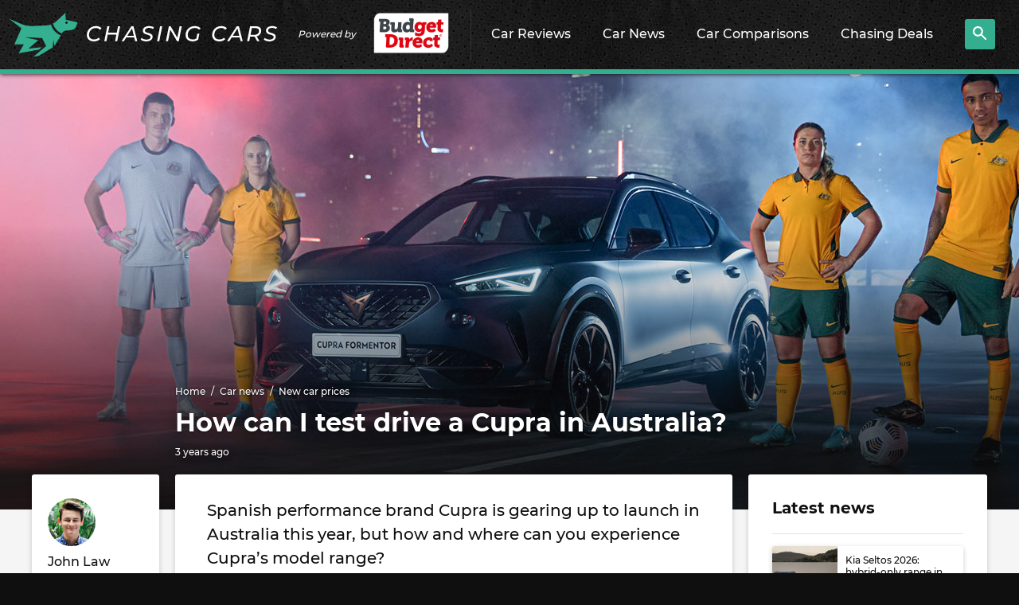

--- FILE ---
content_type: text/html; charset=UTF-8
request_url: https://www.chasingcars.com.au/news/new-car-prices/how-can-i-test-drive-a-cupra-in-australia/
body_size: 23252
content:
<!DOCTYPE html>
<html lang="en-AU" class="no-js">

<head>
	<meta charset="UTF-8">
	<meta http-equiv="x-ua-compatible" content="ie=edge">
	<meta name="viewport" content="width=device-width, initial-scale=1">
	
<link rel="preconnect" href="//www.googletagmanager.com">
<link rel="dns-prefetch" href="//www.googletagmanager.com">
<link rel="preconnect" href="//ap1.thunderhead.com">
<link rel="dns-prefetch" href="//ap1.thunderhead.com">
<link rel="preconnect" href="//www.google-analytics.com">
<link rel="dns-prefetch" href="//www.google-analytics.com">
<link rel="preconnect" href="//www.googleadservices.com">
<link rel="dns-prefetch" href="//www.googleadservices.com">
<link rel="preconnect" href="//googleads.g.doubleclick.net">
<link rel="dns-prefetch" href="//googleads.g.doubleclick.net">
<link rel="preconnect" href="//www.google.com">
<link rel="dns-prefetch" href="//www.google.com">
<link rel="preconnect" href="//connect.facebook.net">
<link rel="dns-prefetch" href="//connect.facebook.net">

	<link rel="preload" href="https://www.chasingcars.com.au/wp-content/themes/cc/assets/fonts/Montserrat-Bold.woff2" as="font" crossOrigin="anonymous">
	<link rel="preload" href="https://www.chasingcars.com.au/wp-content/themes/cc/assets/fonts/Montserrat-Medium.woff2" as="font" crossOrigin="anonymous">
	<link rel="preload" href="https://www.chasingcars.com.au/wp-content/themes/cc/assets/fonts/Montserrat-ExtraBold.woff2" as="font" crossOrigin="anonymous">

	<link rel="profile" href="http://gmpg.org/xfn/11">
	<link rel="icon" href="https://www.chasingcars.com.au/wp-content/themes/cc/assets/images/favicon-32.png" sizes="32x32">
	<link rel="alternate" type="application/rss+xml" title="RSS Feed for chasingcars.com.au" href="https://www.chasingcars.com.au/feed/rss/" />

	<script>var dataLayer = [];</script>
	<style>
		.c-drop-nav__link.chasingcarsGPT {
			background-image: url(/wp-content/uploads/2023/06/new-icon.png);
			background-repeat: no-repeat;
			background-size: 60px;
			background-position-x: 150px;
			background-position-y: 10px;
		}
		@media (min-width: 1200px) {
			.c-drop-nav__item {
				padding: 0 17px 6px;
			}
			.c-drop-nav__link.chasingcarsGPT {
				background-position-x: center;
				background-position-y: 4px;
			}
			.c-header__brand {
				padding-right: 15px;
			}
		}
	</style>	
	<meta name='robots' content='index, follow, max-image-preview:large, max-snippet:-1, max-video-preview:-1' />

	<!-- This site is optimized with the Yoast SEO Premium plugin v19.6 (Yoast SEO v20.11) - https://yoast.com/wordpress/plugins/seo/ -->
	<title>How can I test drive a Cupra in Australia? - Chasing Cars</title>
	<meta name="description" content="Spanish performance specialist Cupra is gearing up to launch this year, but where will customers be able to test drive the model range?" />
	<link rel="canonical" href="https://www.chasingcars.com.au/news/new-car-prices/how-can-i-test-drive-a-cupra-in-australia/" />
	<meta property="og:locale" content="en_US" />
	<meta property="og:type" content="article" />
	<meta property="og:title" content="How can I test drive a Cupra in Australia?" />
	<meta property="og:description" content="Spanish performance specialist Cupra is gearing up to launch this year, but where will customers be able to test drive the model range?" />
	<meta property="og:url" content="https://www.chasingcars.com.au/news/new-car-prices/how-can-i-test-drive-a-cupra-in-australia/" />
	<meta property="og:site_name" content="Chasing Cars" />
	<meta property="article:publisher" content="https://www.facebook.com/chasingcarsaustralia" />
	<meta property="article:published_time" content="2022-04-14T02:03:58+00:00" />
	<meta property="article:modified_time" content="2022-05-13T01:22:48+00:00" />
	<meta property="og:image" content="https://www.chasingcars.com.au/wp-content/uploads/2022/04/Cupra-Formentor-2022-social-1.jpg" />
	<meta property="og:image:width" content="620" />
	<meta property="og:image:height" content="349" />
	<meta property="og:image:type" content="image/jpeg" />
	<meta name="author" content="John Law" />
	<meta name="twitter:card" content="summary_large_image" />
	<meta name="twitter:description" content="Spanish performance specialist Cupra is gearing up to launch this year, but where will customers be able to test drive the model range?" />
	<meta name="twitter:image" content="https://www.chasingcars.com.au/wp-content/uploads/2022/04/Cupra-Formentor-2022-social-1.jpg" />
	<meta name="twitter:creator" content="@chasingcarsblog" />
	<meta name="twitter:site" content="@chasingcarsblog" />
	<meta name="twitter:label1" content="Written by" />
	<meta name="twitter:data1" content="John Law" />
	<meta name="twitter:label2" content="Est. reading time" />
	<meta name="twitter:data2" content="5 minutes" />
	<script type="application/ld+json" class="yoast-schema-graph">{"@context":"https://schema.org","@graph":[{"@type":"NewsArticle","@id":"https://www.chasingcars.com.au/news/new-car-prices/how-can-i-test-drive-a-cupra-in-australia/#newsarticle","author":{"@type":"Person","@id":"https://www.chasingcars.com.au/#/schema/person/fd6b1bf8c74ca88342b492f285ae35d3","name":"John Law"},"headline":"How can I test drive a Cupra in Australia?","datePublished":"2022-04-14T02:03:58+00:00","dateModified":"2022-05-13T01:22:48+00:00","mainEntityOfPage":"https://www.chasingcars.com.au/news/new-car-prices/how-can-i-test-drive-a-cupra-in-australia/#newsarticle","wordCount":847,"publisher":{"id":"https://www.chasingcars.com.au/#organization"},"image":"https://www.chasingcars.com.au/news/new-car-prices/how-can-i-test-drive-a-cupra-in-australia/#primaryimage","thumbnailUrl":"https://www.chasingcars.com.au/wp-content/uploads/2022/04/Cupra-Formentor-2022-feature-1.jpg","articleSection":["New car prices"],"inLanguage":"en-AU","copyrightYear":"2022","copyrightHolder":{"@id":"https://www.chasingcars.com.au/#organization"}},{"@type":"ImageObject","inLanguage":"en-AU","@id":"https://www.chasingcars.com.au/news/new-car-prices/how-can-i-test-drive-a-cupra-in-australia/#primaryimage","url":"https://www.chasingcars.com.au/wp-content/uploads/2022/04/Cupra-Formentor-2022-feature-1.jpg","contentUrl":"https://www.chasingcars.com.au/wp-content/uploads/2022/04/Cupra-Formentor-2022-feature-1.jpg","width":1920,"height":550,"caption":"Cupra Formentor 2022 feature-1"},{"@type":"BreadcrumbList","@id":"https://www.chasingcars.com.au/news/new-car-prices/how-can-i-test-drive-a-cupra-in-australia/#breadcrumb","itemListElement":[{"@type":"ListItem","position":1,"name":"Home","item":"https://www.chasingcars.com.au/"},{"@type":"ListItem","position":2,"name":"News","item":"https://www.chasingcars.com.au/news/"},{"@type":"ListItem","position":3,"name":"How can I test drive a Cupra in Australia?","item":{"@id":"https://www.chasingcars.com.au/news/new-car-prices/how-can-i-test-drive-a-cupra-in-australia/#newsarticle"}}]},{"@type":"WebSite","@id":"https://www.chasingcars.com.au/#website","url":"https://www.chasingcars.com.au/","name":"Chasing Cars - Independent Car Reviews","description":"We make Australia&#039;s best car reviews.","publisher":{"@id":"https://www.chasingcars.com.au/#organization"},"potentialAction":[{"@type":"SearchAction","target":{"@type":"EntryPoint","urlTemplate":"https://www.chasingcars.com.au/?s={search_term_string}"},"query-input":"required name=search_term_string"}],"inLanguage":"en-AU"},{"@type":"Organization","@id":"https://www.chasingcars.com.au/#organization","name":"Chasing Cars","url":"https://www.chasingcars.com.au/","logo":{"@type":"ImageObject","inLanguage":"en-AU","@id":"https://www.chasingcars.com.au/#/schema/logo/image/","url":"https://www.chasingcars.com.au/wp-content/uploads/2022/12/chasing-cars-1.png","contentUrl":"https://www.chasingcars.com.au/wp-content/uploads/2022/12/chasing-cars-1.png","width":600,"height":149,"caption":"Chasing Cars"},"image":{"@id":"https://www.chasingcars.com.au/#/schema/logo/image/"},"sameAs":["https://www.facebook.com/chasingcarsaustralia","https://twitter.com/chasingcarsblog","https://www.instagram.com/chasingcars.com.au/","https://www.youtube.com/chasingcarsaustralia","https://www.linkedin.com/company/chasing-cars/"],"parentOrganization":{"@type":"Organization","url":"https://www.budgetdirect.com.au/","name":"Budget Direct","sameAs":["https://www.facebook.com/BudgetDirect","https://twitter.com/BudgetDirect","https://www.youtube.com/user/budgetdirect","https://www.linkedin.com/company/budget-direct","https://en.wikipedia.org/wiki/Budget_Direct","https://en.wikipedia.org/wiki/Budget_Direct"]},"foundingDate":"2012","founders":{"@type":"Person","name":"Tom Baker"},"contactPoint":{"@type":"ContactPoint","contactType":"General Enquiries","url":"https://www.chasingcars.com.au/contact/"}},{"@type":"Person","@id":"https://www.chasingcars.com.au/#/schema/person/fd6b1bf8c74ca88342b492f285ae35d3","name":"John Law","image":{"@type":"ImageObject","inLanguage":"en-AU","@id":"https://www.chasingcars.com.au/#/schema/person/image/","url":"https://secure.gravatar.com/avatar/20c2e6af18139fbababee32455a3241b?s=96&d=mm&r=g","contentUrl":"https://secure.gravatar.com/avatar/20c2e6af18139fbababee32455a3241b?s=96&d=mm&r=g","caption":"John Law"},"description":"Cutting his teeth at Chasing Cars before spending time at Wheels magazine and Carsguide, John is back running the road-testing desk.","sameAs":["http://chasingcars.com.au"],"url":"https://www.chasingcars.com.au/about-us/john/"}]}</script>
	<!-- / Yoast SEO Premium plugin. -->



<link data-minify="1" rel='stylesheet' id='classic-theme-styles-css' href='https://www.chasingcars.com.au/wp-content/cache/min/1/wp-includes/css/classic-themes.css?ver=1757045859' type='text/css' media='all' />
<style id='global-styles-inline-css' type='text/css'>
body{--wp--preset--color--black: #000000;--wp--preset--color--cyan-bluish-gray: #abb8c3;--wp--preset--color--white: #ffffff;--wp--preset--color--pale-pink: #f78da7;--wp--preset--color--vivid-red: #cf2e2e;--wp--preset--color--luminous-vivid-orange: #ff6900;--wp--preset--color--luminous-vivid-amber: #fcb900;--wp--preset--color--light-green-cyan: #7bdcb5;--wp--preset--color--vivid-green-cyan: #00d084;--wp--preset--color--pale-cyan-blue: #8ed1fc;--wp--preset--color--vivid-cyan-blue: #0693e3;--wp--preset--color--vivid-purple: #9b51e0;--wp--preset--gradient--vivid-cyan-blue-to-vivid-purple: linear-gradient(135deg,rgba(6,147,227,1) 0%,rgb(155,81,224) 100%);--wp--preset--gradient--light-green-cyan-to-vivid-green-cyan: linear-gradient(135deg,rgb(122,220,180) 0%,rgb(0,208,130) 100%);--wp--preset--gradient--luminous-vivid-amber-to-luminous-vivid-orange: linear-gradient(135deg,rgba(252,185,0,1) 0%,rgba(255,105,0,1) 100%);--wp--preset--gradient--luminous-vivid-orange-to-vivid-red: linear-gradient(135deg,rgba(255,105,0,1) 0%,rgb(207,46,46) 100%);--wp--preset--gradient--very-light-gray-to-cyan-bluish-gray: linear-gradient(135deg,rgb(238,238,238) 0%,rgb(169,184,195) 100%);--wp--preset--gradient--cool-to-warm-spectrum: linear-gradient(135deg,rgb(74,234,220) 0%,rgb(151,120,209) 20%,rgb(207,42,186) 40%,rgb(238,44,130) 60%,rgb(251,105,98) 80%,rgb(254,248,76) 100%);--wp--preset--gradient--blush-light-purple: linear-gradient(135deg,rgb(255,206,236) 0%,rgb(152,150,240) 100%);--wp--preset--gradient--blush-bordeaux: linear-gradient(135deg,rgb(254,205,165) 0%,rgb(254,45,45) 50%,rgb(107,0,62) 100%);--wp--preset--gradient--luminous-dusk: linear-gradient(135deg,rgb(255,203,112) 0%,rgb(199,81,192) 50%,rgb(65,88,208) 100%);--wp--preset--gradient--pale-ocean: linear-gradient(135deg,rgb(255,245,203) 0%,rgb(182,227,212) 50%,rgb(51,167,181) 100%);--wp--preset--gradient--electric-grass: linear-gradient(135deg,rgb(202,248,128) 0%,rgb(113,206,126) 100%);--wp--preset--gradient--midnight: linear-gradient(135deg,rgb(2,3,129) 0%,rgb(40,116,252) 100%);--wp--preset--duotone--dark-grayscale: url('#wp-duotone-dark-grayscale');--wp--preset--duotone--grayscale: url('#wp-duotone-grayscale');--wp--preset--duotone--purple-yellow: url('#wp-duotone-purple-yellow');--wp--preset--duotone--blue-red: url('#wp-duotone-blue-red');--wp--preset--duotone--midnight: url('#wp-duotone-midnight');--wp--preset--duotone--magenta-yellow: url('#wp-duotone-magenta-yellow');--wp--preset--duotone--purple-green: url('#wp-duotone-purple-green');--wp--preset--duotone--blue-orange: url('#wp-duotone-blue-orange');--wp--preset--font-size--small: 13px;--wp--preset--font-size--medium: 20px;--wp--preset--font-size--large: 36px;--wp--preset--font-size--x-large: 42px;--wp--preset--spacing--20: 0.44rem;--wp--preset--spacing--30: 0.67rem;--wp--preset--spacing--40: 1rem;--wp--preset--spacing--50: 1.5rem;--wp--preset--spacing--60: 2.25rem;--wp--preset--spacing--70: 3.38rem;--wp--preset--spacing--80: 5.06rem;}:where(.is-layout-flex){gap: 0.5em;}body .is-layout-flow > .alignleft{float: left;margin-inline-start: 0;margin-inline-end: 2em;}body .is-layout-flow > .alignright{float: right;margin-inline-start: 2em;margin-inline-end: 0;}body .is-layout-flow > .aligncenter{margin-left: auto !important;margin-right: auto !important;}body .is-layout-constrained > .alignleft{float: left;margin-inline-start: 0;margin-inline-end: 2em;}body .is-layout-constrained > .alignright{float: right;margin-inline-start: 2em;margin-inline-end: 0;}body .is-layout-constrained > .aligncenter{margin-left: auto !important;margin-right: auto !important;}body .is-layout-constrained > :where(:not(.alignleft):not(.alignright):not(.alignfull)){max-width: var(--wp--style--global--content-size);margin-left: auto !important;margin-right: auto !important;}body .is-layout-constrained > .alignwide{max-width: var(--wp--style--global--wide-size);}body .is-layout-flex{display: flex;}body .is-layout-flex{flex-wrap: wrap;align-items: center;}body .is-layout-flex > *{margin: 0;}:where(.wp-block-columns.is-layout-flex){gap: 2em;}.has-black-color{color: var(--wp--preset--color--black) !important;}.has-cyan-bluish-gray-color{color: var(--wp--preset--color--cyan-bluish-gray) !important;}.has-white-color{color: var(--wp--preset--color--white) !important;}.has-pale-pink-color{color: var(--wp--preset--color--pale-pink) !important;}.has-vivid-red-color{color: var(--wp--preset--color--vivid-red) !important;}.has-luminous-vivid-orange-color{color: var(--wp--preset--color--luminous-vivid-orange) !important;}.has-luminous-vivid-amber-color{color: var(--wp--preset--color--luminous-vivid-amber) !important;}.has-light-green-cyan-color{color: var(--wp--preset--color--light-green-cyan) !important;}.has-vivid-green-cyan-color{color: var(--wp--preset--color--vivid-green-cyan) !important;}.has-pale-cyan-blue-color{color: var(--wp--preset--color--pale-cyan-blue) !important;}.has-vivid-cyan-blue-color{color: var(--wp--preset--color--vivid-cyan-blue) !important;}.has-vivid-purple-color{color: var(--wp--preset--color--vivid-purple) !important;}.has-black-background-color{background-color: var(--wp--preset--color--black) !important;}.has-cyan-bluish-gray-background-color{background-color: var(--wp--preset--color--cyan-bluish-gray) !important;}.has-white-background-color{background-color: var(--wp--preset--color--white) !important;}.has-pale-pink-background-color{background-color: var(--wp--preset--color--pale-pink) !important;}.has-vivid-red-background-color{background-color: var(--wp--preset--color--vivid-red) !important;}.has-luminous-vivid-orange-background-color{background-color: var(--wp--preset--color--luminous-vivid-orange) !important;}.has-luminous-vivid-amber-background-color{background-color: var(--wp--preset--color--luminous-vivid-amber) !important;}.has-light-green-cyan-background-color{background-color: var(--wp--preset--color--light-green-cyan) !important;}.has-vivid-green-cyan-background-color{background-color: var(--wp--preset--color--vivid-green-cyan) !important;}.has-pale-cyan-blue-background-color{background-color: var(--wp--preset--color--pale-cyan-blue) !important;}.has-vivid-cyan-blue-background-color{background-color: var(--wp--preset--color--vivid-cyan-blue) !important;}.has-vivid-purple-background-color{background-color: var(--wp--preset--color--vivid-purple) !important;}.has-black-border-color{border-color: var(--wp--preset--color--black) !important;}.has-cyan-bluish-gray-border-color{border-color: var(--wp--preset--color--cyan-bluish-gray) !important;}.has-white-border-color{border-color: var(--wp--preset--color--white) !important;}.has-pale-pink-border-color{border-color: var(--wp--preset--color--pale-pink) !important;}.has-vivid-red-border-color{border-color: var(--wp--preset--color--vivid-red) !important;}.has-luminous-vivid-orange-border-color{border-color: var(--wp--preset--color--luminous-vivid-orange) !important;}.has-luminous-vivid-amber-border-color{border-color: var(--wp--preset--color--luminous-vivid-amber) !important;}.has-light-green-cyan-border-color{border-color: var(--wp--preset--color--light-green-cyan) !important;}.has-vivid-green-cyan-border-color{border-color: var(--wp--preset--color--vivid-green-cyan) !important;}.has-pale-cyan-blue-border-color{border-color: var(--wp--preset--color--pale-cyan-blue) !important;}.has-vivid-cyan-blue-border-color{border-color: var(--wp--preset--color--vivid-cyan-blue) !important;}.has-vivid-purple-border-color{border-color: var(--wp--preset--color--vivid-purple) !important;}.has-vivid-cyan-blue-to-vivid-purple-gradient-background{background: var(--wp--preset--gradient--vivid-cyan-blue-to-vivid-purple) !important;}.has-light-green-cyan-to-vivid-green-cyan-gradient-background{background: var(--wp--preset--gradient--light-green-cyan-to-vivid-green-cyan) !important;}.has-luminous-vivid-amber-to-luminous-vivid-orange-gradient-background{background: var(--wp--preset--gradient--luminous-vivid-amber-to-luminous-vivid-orange) !important;}.has-luminous-vivid-orange-to-vivid-red-gradient-background{background: var(--wp--preset--gradient--luminous-vivid-orange-to-vivid-red) !important;}.has-very-light-gray-to-cyan-bluish-gray-gradient-background{background: var(--wp--preset--gradient--very-light-gray-to-cyan-bluish-gray) !important;}.has-cool-to-warm-spectrum-gradient-background{background: var(--wp--preset--gradient--cool-to-warm-spectrum) !important;}.has-blush-light-purple-gradient-background{background: var(--wp--preset--gradient--blush-light-purple) !important;}.has-blush-bordeaux-gradient-background{background: var(--wp--preset--gradient--blush-bordeaux) !important;}.has-luminous-dusk-gradient-background{background: var(--wp--preset--gradient--luminous-dusk) !important;}.has-pale-ocean-gradient-background{background: var(--wp--preset--gradient--pale-ocean) !important;}.has-electric-grass-gradient-background{background: var(--wp--preset--gradient--electric-grass) !important;}.has-midnight-gradient-background{background: var(--wp--preset--gradient--midnight) !important;}.has-small-font-size{font-size: var(--wp--preset--font-size--small) !important;}.has-medium-font-size{font-size: var(--wp--preset--font-size--medium) !important;}.has-large-font-size{font-size: var(--wp--preset--font-size--large) !important;}.has-x-large-font-size{font-size: var(--wp--preset--font-size--x-large) !important;}
.wp-block-navigation a:where(:not(.wp-element-button)){color: inherit;}
:where(.wp-block-columns.is-layout-flex){gap: 2em;}
.wp-block-pullquote{font-size: 1.5em;line-height: 1.6;}
</style>
<link data-minify="1" rel='stylesheet' id='bd-styles-css' href='https://www.chasingcars.com.au/wp-content/cache/min/1/wp-content/themes/cc/assets/css/styles.css?ver=1757045860' type='text/css' media='all' />
<script type='text/javascript' src='https://www.chasingcars.com.au/wp-includes/js/jquery/jquery.js?ver=3.6.1' id='jquery-core-js'></script>
<script type='text/javascript' src='https://www.chasingcars.com.au/wp-includes/js/jquery/jquery-migrate.js?ver=3.3.2' id='jquery-migrate-js' defer></script>
		<style type="text/css" id="wp-custom-css">
					.c-btn--white { color: white; display:flex;justify-content:center;align-items:center;padding:3px;}
		.c-btn--icon {background-image: url(/wp-content/uploads/2023/06/new-icon.png);background-repeat: no-repeat;background-size: 60px;height: 35px;width: 65px;}		</style>
		


	<script>document.getElementsByTagName("html")[0].classList.remove('no-js');</script>
	<script>(function(w,d,s,l,i){w[l]=w[l]||[];w[l].push({'gtm.start':
	new Date().getTime(),event:'gtm.js'});var f=d.getElementsByTagName(s)[0],
	j=d.createElement(s),dl=l!='dataLayer'?'&l='+l:'';j.async=true;j.src=
	'https://www.googletagmanager.com/gtm.js?id='+i+dl;f.parentNode.insertBefore(j,f);
	})(window,document,'script','dataLayer','GTM-5HNG9M2');</script>	
</head>

<body class="post-template-default single single-post postid-43237 single-format-standard">
	<header class="c-header">
		<div class="c-header__nav-toggle">
			<svg 
                class="c-icon c-icon--menu lazyloadSVG " 
                viewBox="0 0 26.81 24.22" 
                width="26.81" 
                height="24.22" 
                data-icon="menu"
                ></svg>		</div>
		<div class="c-header__brand">
			<a href="/" class="c-header__logo">
				<img src="https://www.chasingcars.com.au/wp-content/themes/cc/assets/images/chasing-cars-logo.svg" alt="Chasing Cars" width="337" height="55" />
			</a>
			<div>Powered by</div>
			<a href="https://www.budgetdirect.com.au/?LinkId=13891" class="c-header__s-logo">
				<img src="https://www.chasingcars.com.au/wp-content/themes/cc/assets/images/budget-direct-logo-leaf.png" alt="Budget Direct" width="150" height="60" />
			</a>
		</div>
		<ul class="c-drop-nav c-drop-nav--on-hover">
			<li class="c-drop-nav__item">
				<a href="/reviews/" class="c-drop-nav__link">
					Car Reviews
					<svg 
                class="c-icon c-icon--chevron-right lazyloadSVG " 
                viewBox="0 0 13.654 21.657" 
                width="13.654" 
                height="21.657" 
                data-icon="chevron-right"
                ></svg>				</a>
				<div>
					<div class="c-a-menu">
						<div class="c-a-menu__inner">
							<ul class="c-a-menu__links">
																	<li class="c-a-menu__link">
										<a href="/reviews/">All reviews <svg 
                class="c-icon c-icon--chevron-right lazyloadSVG " 
                viewBox="0 0 13.654 21.657" 
                width="13.654" 
                height="21.657" 
                data-icon="chevron-right"
                ></svg></a>
									</li>
																	<li class="c-a-menu__link">
										<a href="https://www.chasingcars.com.au/reviews/midsize-suvs/">Midsize SUVs <svg 
                class="c-icon c-icon--chevron-right lazyloadSVG " 
                viewBox="0 0 13.654 21.657" 
                width="13.654" 
                height="21.657" 
                data-icon="chevron-right"
                ></svg></a>
									</li>
																	<li class="c-a-menu__link">
										<a href="https://www.chasingcars.com.au/reviews/small-cars/">Small cars <svg 
                class="c-icon c-icon--chevron-right lazyloadSVG " 
                viewBox="0 0 13.654 21.657" 
                width="13.654" 
                height="21.657" 
                data-icon="chevron-right"
                ></svg></a>
									</li>
																	<li class="c-a-menu__link">
										<a href="https://www.chasingcars.com.au/reviews/utes/">Utes <svg 
                class="c-icon c-icon--chevron-right lazyloadSVG " 
                viewBox="0 0 13.654 21.657" 
                width="13.654" 
                height="21.657" 
                data-icon="chevron-right"
                ></svg></a>
									</li>
																	<li class="c-a-menu__link">
										<a href="https://www.chasingcars.com.au/reviews/small-suvs/">Small SUVs <svg 
                class="c-icon c-icon--chevron-right lazyloadSVG " 
                viewBox="0 0 13.654 21.657" 
                width="13.654" 
                height="21.657" 
                data-icon="chevron-right"
                ></svg></a>
									</li>
																	<li class="c-a-menu__link">
										<a href="https://www.chasingcars.com.au/reviews/large-suvs/">Large SUVs <svg 
                class="c-icon c-icon--chevron-right lazyloadSVG " 
                viewBox="0 0 13.654 21.657" 
                width="13.654" 
                height="21.657" 
                data-icon="chevron-right"
                ></svg></a>
									</li>
																	<li class="c-a-menu__link">
										<a href="https://www.chasingcars.com.au/reviews/large-cars/">Large cars <svg 
                class="c-icon c-icon--chevron-right lazyloadSVG " 
                viewBox="0 0 13.654 21.657" 
                width="13.654" 
                height="21.657" 
                data-icon="chevron-right"
                ></svg></a>
									</li>
																	<li class="c-a-menu__link">
										<a href="https://www.chasingcars.com.au/reviews/sports-suvs/">Sports SUVs <svg 
                class="c-icon c-icon--chevron-right lazyloadSVG " 
                viewBox="0 0 13.654 21.657" 
                width="13.654" 
                height="21.657" 
                data-icon="chevron-right"
                ></svg></a>
									</li>
																	<li class="c-a-menu__link">
										<a href="https://www.chasingcars.com.au/reviews/sports-cars/">Sports cars <svg 
                class="c-icon c-icon--chevron-right lazyloadSVG " 
                viewBox="0 0 13.654 21.657" 
                width="13.654" 
                height="21.657" 
                data-icon="chevron-right"
                ></svg></a>
									</li>
																	<li class="c-a-menu__link">
										<a href="https://www.chasingcars.com.au/reviews/vans/">Vans <svg 
                class="c-icon c-icon--chevron-right lazyloadSVG " 
                viewBox="0 0 13.654 21.657" 
                width="13.654" 
                height="21.657" 
                data-icon="chevron-right"
                ></svg></a>
									</li>
															</ul>
							<div class="c-a-menu__content">
								<p>Latest reviews</p>
								<div class="l-grid  l-grid--two"><div class="l-grid__cells"><div class="l-grid__cell"><a href="https://www.chasingcars.com.au/reviews/midsize-suvs/porsche-macan-turbo-2026-review/" class="c-card c-card--xshort  c-card--dark">
            <div class="c-card__img">
            <img class="lazyload" data-src="https://www.chasingcars.com.au/wp-content/uploads/2026/01/2025-Porsche-Macan-Turbo-thumb-111x114.png" alt="Porsche Macan Turbo 2026 review" /></div>
            <p class="c-card__headline">Porsche Macan Turbo 2026 review</p>
            <p class="c-card__meta"><span class="c-r-time" data-time="1769742053">&nbsp;</span></p>
        </a></div><div class="l-grid__cell"><a href="https://www.chasingcars.com.au/reviews/large-cars/polestar-2-review-australian-first-drive/" class="c-card c-card--xshort  c-card--dark">
            <div class="c-card__img">
            <img class="lazyload" data-src="https://www.chasingcars.com.au/wp-content/uploads/2026/01/2026-Polestar-2-Single-Motor-thumb-111x114.png" alt="Polestar 2 2026 review: Australian first drive" /></div>
            <p class="c-card__headline">Polestar 2 2026 review: Australian first drive</p>
            <p class="c-card__meta"><span class="c-r-time" data-time="1769724107">&nbsp;</span></p>
        </a></div><div class="l-grid__cell"><a href="https://www.chasingcars.com.au/reviews/sports-cars/mazda-mx-5-2026-review/" class="c-card c-card--xshort  c-card--dark">
            <div class="c-card__img">
            <img class="lazyload" data-src="https://www.chasingcars.com.au/wp-content/uploads/2026/01/Mazda-MX-5-2025-thumbnail-2-111x114.jpg" alt="Mazda MX-5 2026 review" /></div>
            <p class="c-card__headline">Mazda MX-5 2026 review</p>
            <p class="c-card__meta"><span class="c-r-time" data-time="1769573414">&nbsp;</span></p>
        </a></div><div class="l-grid__cell"><a href="https://www.chasingcars.com.au/reviews/large-suvs/toyota-land-cruiser-prado-250-series-long-term-review/" class="c-card c-card--xshort  c-card--dark">
            <div class="c-card__img">
            <img class="lazyload" data-src="https://www.chasingcars.com.au/wp-content/uploads/2025/12/Toyota-LandCruiser-Prado-GX-2025-thumbnail-111x114.jpg" alt="Toyota Land Cruiser Prado 250 Series long term review" /></div>
            <p class="c-card__headline">Toyota Land Cruiser Prado 250 Series long term review</p>
            <p class="c-card__meta"><span class="c-r-time" data-time="1769488233">&nbsp;</span></p>
        </a></div><div class="l-grid__cell"><a href="https://www.chasingcars.com.au/reviews/midsize-suvs/subaru-solterra-touring-2026-review/" class="c-card c-card--xshort  c-card--dark">
            <div class="c-card__img">
            <img class="lazyload" data-src="https://www.chasingcars.com.au/wp-content/uploads/2026/01/2026.01.08-27-of-50-111x114.jpg" alt="Subaru Solterra Touring 2026 review" /></div>
            <p class="c-card__headline">Subaru Solterra Touring 2026 review</p>
            <p class="c-card__meta"><span class="c-r-time" data-time="1769038641">&nbsp;</span></p>
        </a></div><div class="l-grid__cell"><a href="https://www.chasingcars.com.au/reviews/midsize-suvs/lexus-nx-450h-long-term-review/" class="c-card c-card--xshort  c-card--dark">
            <div class="c-card__img">
            <img class="lazyload" data-src="https://www.chasingcars.com.au/wp-content/uploads/2026/01/Lexus-NX-450h-2026-thumbnail-111x114.jpg" alt="Lexus NX 450h+ long-term review" /></div>
            <p class="c-card__headline">Lexus NX 450h+ long-term review</p>
            <p class="c-card__meta"><span class="c-r-time" data-time="1768974385">&nbsp;</span></p>
        </a></div><div class="l-grid__cell"><a href="https://www.chasingcars.com.au/reviews/midsize-suvs/subaru-forester-sport-2026-review/" class="c-card c-card--xshort  c-card--dark">
            <div class="c-card__img">
            <img class="lazyload" data-src="https://www.chasingcars.com.au/wp-content/uploads/2026/01/Subaru-Forester-Sport-2026-thumbnail-111x114.jpg" alt="Subaru Forester Sport 2026 review" /></div>
            <p class="c-card__headline">Subaru Forester Sport 2026 review</p>
            <p class="c-card__meta"><span class="c-r-time" data-time="1768951556">&nbsp;</span></p>
        </a></div><div class="l-grid__cell"><a href="https://www.chasingcars.com.au/reviews/large-cars/tesla-model-3-with-full-self-driving-long-term-review/" class="c-card c-card--xshort  c-card--dark">
            <div class="c-card__img">
            <img class="lazyload" data-src="https://www.chasingcars.com.au/wp-content/uploads/2026/01/Tesla-Model-3-LR-2026-thumbnail-111x114.jpg" alt="Tesla Model 3 with Full Self-Driving long-term review" /></div>
            <p class="c-card__headline">Tesla Model 3 with Full Self-Driving long-term review</p>
            <p class="c-card__meta"><span class="c-r-time" data-time="1768881475">&nbsp;</span></p>
        </a></div></div></div>								<p><a href="/reviews/">See all reviews</a></p>
							</div>
						</div>
					</div>
				</div>
			</li>
			<li class="c-drop-nav__item">
				<a href="/news/" class="c-drop-nav__link">
					Car News
					<svg 
                class="c-icon c-icon--chevron-right lazyloadSVG " 
                viewBox="0 0 13.654 21.657" 
                width="13.654" 
                height="21.657" 
                data-icon="chevron-right"
                ></svg>				</a>
				<div>
					<div class="c-a-menu">
						<div class="c-a-menu__inner">
							<ul class="c-a-menu__links">
																	<li class="c-a-menu__link">
										<a href="/news/">All news <svg 
                class="c-icon c-icon--chevron-right lazyloadSVG " 
                viewBox="0 0 13.654 21.657" 
                width="13.654" 
                height="21.657" 
                data-icon="chevron-right"
                ></svg></a>
									</li>
																	<li class="c-a-menu__link">
										<a href="https://www.chasingcars.com.au/news/car-industry/">Car industry <svg 
                class="c-icon c-icon--chevron-right lazyloadSVG " 
                viewBox="0 0 13.654 21.657" 
                width="13.654" 
                height="21.657" 
                data-icon="chevron-right"
                ></svg></a>
									</li>
																	<li class="c-a-menu__link">
										<a href="https://www.chasingcars.com.au/news/car-recalls/">Car recalls <svg 
                class="c-icon c-icon--chevron-right lazyloadSVG " 
                viewBox="0 0 13.654 21.657" 
                width="13.654" 
                height="21.657" 
                data-icon="chevron-right"
                ></svg></a>
									</li>
																	<li class="c-a-menu__link">
										<a href="https://www.chasingcars.com.au/news/car-safety/">Car safety <svg 
                class="c-icon c-icon--chevron-right lazyloadSVG " 
                viewBox="0 0 13.654 21.657" 
                width="13.654" 
                height="21.657" 
                data-icon="chevron-right"
                ></svg></a>
									</li>
																	<li class="c-a-menu__link">
										<a href="https://www.chasingcars.com.au/news/car-technology/">Car technology <svg 
                class="c-icon c-icon--chevron-right lazyloadSVG " 
                viewBox="0 0 13.654 21.657" 
                width="13.654" 
                height="21.657" 
                data-icon="chevron-right"
                ></svg></a>
									</li>
																	<li class="c-a-menu__link">
										<a href="https://www.chasingcars.com.au/news/electric-vehicles/">Electric vehicles <svg 
                class="c-icon c-icon--chevron-right lazyloadSVG " 
                viewBox="0 0 13.654 21.657" 
                width="13.654" 
                height="21.657" 
                data-icon="chevron-right"
                ></svg></a>
									</li>
																	<li class="c-a-menu__link">
										<a href="https://www.chasingcars.com.au/news/financing/">Financing <svg 
                class="c-icon c-icon--chevron-right lazyloadSVG " 
                viewBox="0 0 13.654 21.657" 
                width="13.654" 
                height="21.657" 
                data-icon="chevron-right"
                ></svg></a>
									</li>
																	<li class="c-a-menu__link">
										<a href="https://www.chasingcars.com.au/news/future-cars/">Future cars <svg 
                class="c-icon c-icon--chevron-right lazyloadSVG " 
                viewBox="0 0 13.654 21.657" 
                width="13.654" 
                height="21.657" 
                data-icon="chevron-right"
                ></svg></a>
									</li>
																	<li class="c-a-menu__link">
										<a href="https://www.chasingcars.com.au/news/new-car-prices/">New car prices <svg 
                class="c-icon c-icon--chevron-right lazyloadSVG " 
                viewBox="0 0 13.654 21.657" 
                width="13.654" 
                height="21.657" 
                data-icon="chevron-right"
                ></svg></a>
									</li>
																	<li class="c-a-menu__link">
										<a href="https://www.chasingcars.com.au/news/uncategorized/">Uncategorized <svg 
                class="c-icon c-icon--chevron-right lazyloadSVG " 
                viewBox="0 0 13.654 21.657" 
                width="13.654" 
                height="21.657" 
                data-icon="chevron-right"
                ></svg></a>
									</li>
															</ul>
							<div class="c-a-menu__content">
								<p>Latest news</p>
								<div class="l-grid  l-grid--two"><div class="l-grid__cells"><div class="l-grid__cell"><a href="https://www.chasingcars.com.au/news/future-cars/kia-seltos-2026-hybrid-only-range-in-australia-to-face-hyundai-kona-toyota-corolla-cross-and-honda-hr-v/" class="c-card c-card--xshort  c-card--dark">
            <div class="c-card__img">
            <img class="lazyload" data-src="https://www.chasingcars.com.au/wp-content/uploads/2026/01/2026-Kia-Seltos-feature-111x114.png" alt="Kia Seltos 2026: hybrid-only range in Australia to face Hyundai Kona, Toyota Corolla Cross and Honda HR-V" /></div>
            <p class="c-card__headline">Kia Seltos 2026: hybrid-only range in Australia to face Hyundai Kona, Toyota Corolla Cross and Honda HR-V</p>
            <p class="c-card__meta"><span class="c-r-time" data-time="1769753780">&nbsp;</span></p>
        </a></div><div class="l-grid__cell"><a href="https://www.chasingcars.com.au/news/future-cars/kias-ford-everest-fighter-kia-tasman-suv-development-accelerates-with-design-studies-in-progress/" class="c-card c-card--xshort  c-card--dark">
            <div class="c-card__img">
            <img class="lazyload" data-src="https://www.chasingcars.com.au/wp-content/uploads/2025/07/2026-Tasman-SUV-front-theottle-chasingcars-1-111x114.jpg" alt="Kia’s Ford Everest fighter: Kia Tasman SUV development accelerates with design studies in progress" /></div>
            <p class="c-card__headline">Kia’s Ford Everest fighter: Kia Tasman SUV development accelerates with design studies in progress</p>
            <p class="c-card__meta"><span class="c-r-time" data-time="1769752860">&nbsp;</span></p>
        </a></div><div class="l-grid__cell"><a href="https://www.chasingcars.com.au/news/car-industry/ineos-grenadier-and-quartermaster-2026-steering-upgrades-and-new-trim-for-ford-ranger-super-duty-and-toyota-landcruiser-70-series-rival/" class="c-card c-card--xshort  c-card--dark">
            <div class="c-card__img">
            <img class="lazyload" data-src="https://www.chasingcars.com.au/wp-content/uploads/2026/01/2026-Ineos-Grenadier-front-3-4-111x114.png" alt="Ineos Grenadier and Quartermaster 2026: Steering upgrades and new trim for Ford Ranger Super Duty and Toyota LandCruiser 70 Series rival" /></div>
            <p class="c-card__headline">Ineos Grenadier and Quartermaster 2026: Steering upgrades and new trim for Ford Ranger Super Duty and Toyota LandCruiser 70 Series rival</p>
            <p class="c-card__meta"><span class="c-r-time" data-time="1769745833">&nbsp;</span></p>
        </a></div><div class="l-grid__cell"><a href="https://www.chasingcars.com.au/news/car-industry/top-100-most-popular-cars-in-australia-in-2025-best-selling-vehicles/" class="c-card c-card--xshort  c-card--dark">
            <div class="c-card__img">
            <img class="lazyload" data-src="https://www.chasingcars.com.au/wp-content/uploads/2025/12/2026-Toyota-Hilux-40-111x114.jpg" alt="Top 100 most popular cars in Australia in 2025: best-selling vehicles" /></div>
            <p class="c-card__headline">Top 100 most popular cars in Australia in 2025: best-selling vehicles</p>
            <p class="c-card__meta"><span class="c-r-time" data-time="1769668403">&nbsp;</span></p>
        </a></div><div class="l-grid__cell"><a href="https://www.chasingcars.com.au/news/electric-vehicles/polestar-3-stock-runs-out-in-australia-but-its-coming-back-with-major-2027-upgrades/" class="c-card c-card--xshort  c-card--dark">
            <div class="c-card__img">
            <img class="lazyload" data-src="https://www.chasingcars.com.au/wp-content/uploads/2026/01/2026-Polestar-3-Dual-Motor-Performance-front-3-4-111x114.png" alt="Polestar 3 stock runs out in Australia, but it’s coming back with major 2027 upgrades" /></div>
            <p class="c-card__headline">Polestar 3 stock runs out in Australia, but it’s coming back with major 2027 upgrades</p>
            <p class="c-card__meta"><span class="c-r-time" data-time="1769645339">&nbsp;</span></p>
        </a></div><div class="l-grid__cell"><a href="https://www.chasingcars.com.au/news/electric-vehicles/electric-toyota-kluger-edges-closer-toyota-teaser-hints-at-large-suv-to-rival-kia-ev9-volvo-ex90/" class="c-card c-card--xshort  c-card--dark">
            <div class="c-card__img">
            <img class="lazyload" data-src="https://www.chasingcars.com.au/wp-content/uploads/2026/01/2026-Toyota-bZ5X-US-teaser-111x114.png" alt="Electric Toyota Kluger edges closer: Toyota teaser hints at large SUV to rival Kia EV9, Volvo EX90" /></div>
            <p class="c-card__headline">Electric Toyota Kluger edges closer: Toyota teaser hints at large SUV to rival Kia EV9, Volvo EX90</p>
            <p class="c-card__meta"><span class="c-r-time" data-time="1769561001">&nbsp;</span></p>
        </a></div><div class="l-grid__cell"><a href="https://www.chasingcars.com.au/news/future-cars/walkinshaw-developed-volkswagen-amarok-w600-revealed-australian-release-confirmed-for-2026/" class="c-card c-card--xshort  c-card--dark">
            <div class="c-card__img">
            <img class="lazyload" data-src="https://www.chasingcars.com.au/wp-content/uploads/2026/01/2026-Volkswagen-Amarok-Walkinshaw-2-111x114.jpg" alt="Walkinshaw-developed Volkswagen Amarok W600 revealed, Australian release confirmed for 2026" /></div>
            <p class="c-card__headline">Walkinshaw-developed Volkswagen Amarok W600 revealed, Australian release confirmed for 2026</p>
            <p class="c-card__meta"><span class="c-r-time" data-time="1769061600">&nbsp;</span></p>
        </a></div><div class="l-grid__cell"><a href="https://www.chasingcars.com.au/news/future-cars/sweden-fights-back-810km-driving-range-2026-volvo-ex60-confirmed-to-rival-bmw-ix3-mercedes-benz-glc-electric-tesla-model-y/" class="c-card c-card--xshort  c-card--dark">
            <div class="c-card__img">
            <img class="lazyload" data-src="https://www.chasingcars.com.au/wp-content/uploads/2026/01/2026-volvo-ex60-7-111x114.jpg" alt="Sweden fights back: 810km driving range 2026 Volvo EX60 confirmed to rival BMW iX3, Mercedes-Benz GLC Electric, Tesla Model Y" /></div>
            <p class="c-card__headline">Sweden fights back: 810km driving range 2026 Volvo EX60 confirmed to rival BMW iX3, Mercedes-Benz GLC Electric, Tesla Model Y</p>
            <p class="c-card__meta"><span class="c-r-time" data-time="1769039069">&nbsp;</span></p>
        </a></div></div></div>								<p><a href="/news/">See all news</a></p>
							</div>
						</div>
					</div>
				</div>
			</li>
			<li class="c-drop-nav__item">
				<a href="/compare/" class="c-drop-nav__link">
					Car Comparisons
					<svg 
                class="c-icon c-icon--chevron-right lazyloadSVG " 
                viewBox="0 0 13.654 21.657" 
                width="13.654" 
                height="21.657" 
                data-icon="chevron-right"
                ></svg>				</a>
				<div>
					<div class="c-a-menu">
						<div class="c-a-menu__inner">
							<ul class="c-a-menu__links">
								<li class="c-a-menu__link">
									<a href="/compare/">All comparisons <svg 
                class="c-icon c-icon--chevron-right lazyloadSVG " 
                viewBox="0 0 13.654 21.657" 
                width="13.654" 
                height="21.657" 
                data-icon="chevron-right"
                ></svg></a>
								</li>
							</ul>
							<div class="c-a-menu__content">
								<p>Latest comparisons</p>
								<div class="l-grid  l-grid--two"><div class="l-grid__cells"><div class="l-grid__cell"><a href="https://www.chasingcars.com.au/compare/kia-tasman-vs-ford-ranger-vs-toyota-hilux-vs-mitsubishi-triton-2025-dual-cab-comparison-review/" class="c-card c-card--xshort  c-card--dark">
            <div class="c-card__img">
            <img class="lazyload" data-src="https://www.chasingcars.com.au/wp-content/uploads/2025/08/Kia-Tasman-Ford-Ranger-Toyota-Hilux-Mitsubishi-Triton-2025-test-thumbnail-2-111x114.jpg" alt="Kia Tasman vs Ford Ranger vs Toyota Hilux vs Mitsubishi Triton 2025 dual-cab comparison review" /><div class="c-play-btn c-play-btn--small">
                <svg 
                class="c-icon c-icon--play-arrow lazyloadSVG " 
                viewBox="0 0 13.52 20.26" 
                width="13.52" 
                height="20.26" 
                data-icon="play-arrow"
                ></svg>
                </div></div>
            <p class="c-card__headline">Kia Tasman vs Ford Ranger vs Toyota Hilux vs Mitsubishi Triton 2025 dual-cab comparison review</p>
            <p class="c-card__meta"><span class="c-r-time" data-time="1754636520">&nbsp;</span></p>
        </a></div><div class="l-grid__cell"><a href="https://www.chasingcars.com.au/compare/byd-shark-6-vs-gwm-cannon-alpha-phev-comparison-review/" class="c-card c-card--xshort  c-card--dark">
            <div class="c-card__img">
            <img class="lazyload" data-src="https://www.chasingcars.com.au/wp-content/uploads/2025/05/GWM-Cannon-Alpha-PHEV-2025-20-111x114.jpg" alt="BYD Shark 6 vs GWM Cannon Alpha PHEV comparison review" /></div>
            <p class="c-card__headline">BYD Shark 6 vs GWM Cannon Alpha PHEV comparison review</p>
            <p class="c-card__meta"><span class="c-r-time" data-time="1754283802">&nbsp;</span></p>
        </a></div><div class="l-grid__cell"><a href="https://www.chasingcars.com.au/compare/chery-tiggo-4-vs-mg-zs-2025-comparison-review/" class="c-card c-card--xshort  c-card--dark">
            <div class="c-card__img">
            <img class="lazyload" data-src="https://www.chasingcars.com.au/wp-content/uploads/2025/06/Chery-Tiggo-4-v-MG-ZS-thumbnail-111x114.jpg" alt="Chery Tiggo 4 vs MG ZS 2025 Comparison review" /></div>
            <p class="c-card__headline">Chery Tiggo 4 vs MG ZS 2025 Comparison review</p>
            <p class="c-card__meta"><span class="c-r-time" data-time="1751263171">&nbsp;</span></p>
        </a></div><div class="l-grid__cell"><a href="https://www.chasingcars.com.au/compare/which-electric-small-suv-is-best-byd-atto-3-vs-kia-ev3-vs-mg-s5-ev-2025-comparison-review/" class="c-card c-card--xshort  c-card--dark">
            <div class="c-card__img">
            <img class="lazyload" data-src="https://www.chasingcars.com.au/wp-content/uploads/2025/06/BYD-Atto-3-MG-S5-Kia-EV3-2025-thumbnail-111x114.jpg" alt="Which electric small SUV is best? BYD Atto 3 vs Kia EV3 vs MG S5 EV 2025 comparison review" /></div>
            <p class="c-card__headline">Which electric small SUV is best? BYD Atto 3 vs Kia EV3 vs MG S5 EV 2025 comparison review</p>
            <p class="c-card__meta"><span class="c-r-time" data-time="1749015542">&nbsp;</span></p>
        </a></div><div class="l-grid__cell"><a href="https://www.chasingcars.com.au/compare/best-new-cars-2025-hyundai-santa-fe-seven-seater-family-car-of-the-year/" class="c-card c-card--xshort  c-card--dark">
            <div class="c-card__img">
            <img class="lazyload" data-src="https://www.chasingcars.com.au/wp-content/uploads/2025/05/2025-hyundai-santa-fe-winner-1-111x114.jpg" alt="Best New Cars 2025: Hyundai Santa Fe – Seven-Seater Family Car of the Year" /></div>
            <p class="c-card__headline">Best New Cars 2025: Hyundai Santa Fe – Seven-Seater Family Car of the Year</p>
            <p class="c-card__meta"><span class="c-r-time" data-time="1747610393">&nbsp;</span></p>
        </a></div><div class="l-grid__cell"><a href="https://www.chasingcars.com.au/compare/best-new-cars-2025-skoda-enyaq-five-seater-family-vehicle-of-the-year/" class="c-card c-card--xshort  c-card--dark">
            <div class="c-card__img">
            <img class="lazyload" data-src="https://www.chasingcars.com.au/wp-content/uploads/2025/05/2025-fcoty-winner-skoda-enyaq-v2-111x114.jpg" alt="Best New Cars 2025: Skoda Enyaq – Five-Seater Family Vehicle of the Year" /></div>
            <p class="c-card__headline">Best New Cars 2025: Skoda Enyaq – Five-Seater Family Vehicle of the Year</p>
            <p class="c-card__meta"><span class="c-r-time" data-time="1747609905">&nbsp;</span></p>
        </a></div><div class="l-grid__cell"><a href="https://www.chasingcars.com.au/compare/best-new-cars-2025-polestar-3-luxury-vehicle-car-of-the-year/" class="c-card c-card--xshort  c-card--dark">
            <div class="c-card__img">
            <img class="lazyload" data-src="https://www.chasingcars.com.au/wp-content/uploads/2025/05/2025-polestar-3-winner-111x114.jpg" alt="Best New Cars 2025: Polestar 3 – Luxury Vehicle Car of the Year" /></div>
            <p class="c-card__headline">Best New Cars 2025: Polestar 3 – Luxury Vehicle Car of the Year</p>
            <p class="c-card__meta"><span class="c-r-time" data-time="1747609877">&nbsp;</span></p>
        </a></div><div class="l-grid__cell"><a href="https://www.chasingcars.com.au/compare/2025-premium-small-car-of-the-year/" class="c-card c-card--xshort  c-card--dark">
            <div class="c-card__img">
            <img class="lazyload" data-src="https://www.chasingcars.com.au/wp-content/uploads/2025/05/2025-mini-aceman-winner-111x114.jpg" alt="Best New Cars 2025: Mini Aceman – Premium Small Car of the Year" /></div>
            <p class="c-card__headline">Best New Cars 2025: Mini Aceman – Premium Small Car of the Year</p>
            <p class="c-card__meta"><span class="c-r-time" data-time="1747609750">&nbsp;</span></p>
        </a></div></div></div>								<p><a href="/compare/">See all comparisons</a></p>
							</div>
						</div>
					</div>
				</div>
			</li>
			<li class="c-drop-nav__item">
				<a href="/deals/" class="c-drop-nav__link">
					Chasing Deals
				</a>
			</li>			
			<li class="c-drop-nav__item c-drop-nav__item--search">
				<a id="searchWidgetTrigger" href="#" class="c-search-btn" title="Search">
					<svg 
                class="c-icon c-icon--search lazyloadSVG " 
                viewBox="0 0 17 17" 
                width="17" 
                height="17" 
                data-icon="search"
                ></svg>				</a>
			</li>
		</ul>
	</header>
<style>.c-hero {background-image: url(https://www.chasingcars.com.au/wp-content/uploads/2022/04/Cupra-Formentor-2022-feature-1-333x370.jpg);}@media (min-width: 421px) {.c-hero {background-image: url(https://www.chasingcars.com.au/wp-content/uploads/2022/04/Cupra-Formentor-2022-feature-1.jpg);}}</style><div class="c-body c-bg--grey">
    <div class="c-hero">
        <div class="c-hero__inner">
            <div class="c-a-header">
                <div class="c-a-header__inner">
                                        <ul class="c-breadcrumbs">
                        <li class="c-breadcrumbs__crumb">
                            <a href="/">Home</a>
                        </li>
                        <li class="c-breadcrumbs__crumb">
                            <a href="/news/">Car news</a>
                        </li>
                                                    <li class="c-breadcrumbs__crumb">
                                <a href="https://www.chasingcars.com.au/news/new-car-prices/">New car prices</a>
                            </li>
                                            </ul>
                    <h1 class="c-a-header__headline">
                        How can I test drive a Cupra in Australia?                    </h1>
                    <div class="c-a-header__meta">
                        <div class="c-r-time" data-time="1649901838">&nbsp;</div>
                    </div>
                </div>
            </div>
        </div>
    </div>
    <div class="l-a-columns">
        <div class="l-a-columns__left-rail">
            <div class="c-panel c-panel--compact">
                <div class="c-a-author "><div class="c-a-author__details"><div class="c-a-author__image">
                <img src="https://www.chasingcars.com.au/wp-content/uploads/2020/11/1120-John-Law-Headshot-Small.jpg" />
                </div>
                <div class="c-a-author__name">John Law</div>
                <div class="c-a-author__role">Road Test Editor</div></div></div>            </div>
        </div>
        <div class="l-a-columns__central">
                            <div class="c-panel c-panel--m-plain">
                    <div class="c-standfirst">
                        <p>Spanish performance brand Cupra is gearing up to launch in Australia this year, but how and where can you experience Cupra’s model range? </p>
                    </div>
                    <hr class="c-panel__hr--visible@xs" />
                </div>
                        <div class="c-panel c-panel--m-plain">
                                
<p>Ahead of the official launch of the <a href="https://chasingcars.com.au/cupra/">Cupra</a> brand in Australia in the middle of this year, we wanted to find out how customers can sample the initial three-strong model range that includes <strong>plug-in hybrids</strong> and multiple <strong>high-performance</strong> variants.</p>



<p>The Spanish performance outfit is an offshoot of the <strong>Seat</strong> brand, meaning part of the <a href="https://www.chasingcars.com.au/volkswagen/">Volkswagen</a> Group, and will debut in Australia with three distinct models: the <a href="https://www.chasingcars.com.au/news/new-car-prices/cupra-leon-2022-australian-pricing-released-ahead-of-july-arrival-for-most-grades/">Leon</a> small car, <a href="https://www.chasingcars.com.au/cupra/ateca/">Ateca</a> small SUV and <a href="https://www.chasingcars.com.au/news/new-car-prices/cupra-formentor-2022-pricing-revealed-from-55k-driveaway-in-australia/">Formentor</a> midsize coupe crossover, with the all-electric <a href="https://www.chasingcars.com.au/news/future-cars/cupra-born-testing-in-sydney-electric-hot-hatch-spotted-fast-charging/">Born</a> performance hatch slated to follow later in the year.</p>



<p>Each Cupra model uses familiar <strong>MQB</strong> underpinnings and Volkswagen Group engines, however there’s a distinct performance focus and a unique Spanish design flair to each of the products.</p>



<figure class="wp-block-image size-full"><img decoding="async" loading="lazy" width="620" height="349" data-src="https://www.chasingcars.com.au/wp-content/uploads/2022/04/Cupra-Formentor-2022-social-1.jpg" alt="Cupra Formentor 2022 social-1" class="lazyload wp-image-46099" data-srcset="https://www.chasingcars.com.au/wp-content/uploads/2022/04/Cupra-Formentor-2022-social-1.jpg 620w, https://www.chasingcars.com.au/wp-content/uploads/2022/04/Cupra-Formentor-2022-social-1-335x189.jpg 335w, https://www.chasingcars.com.au/wp-content/uploads/2022/04/Cupra-Formentor-2022-social-1-480x270.jpg 480w" sizes="(max-width: 620px) 100vw, 620px" /><figcaption>The Formentor has arrived in Australia</figcaption></figure>



<p>Cupra will sell its cars under an agency model in Australia with physical experience centres – called <strong>‘Cupra Garages’</strong> – where brand experts called ‘Masters’ will provide information and organise test drives.</p>



<p>The precise locations for Cupra’s Garages will be announced closer to its launch in June or July this year – the overarching aim is to provide coverage to the majority of the Australian population and there will certainly be Cupra stores in <strong>Sydney</strong>, <strong>Melbourne</strong>, <strong>Brisbane</strong> and the other capitals.</p>



<h2><strong>How does a Cupra garage differ from a dealership?</strong></h2>



<p>Speaking to <em>Chasing Cars</em> at the launch of Cupra’s partnership with Football Australia, product and planning manager <strong>Jeff Shafer</strong> confirmed there will be places to see, touch and drive Cupra vehicles in all Australian capital cities.</p>



<p>Cupra’s brick-and-mortar garages will be set up in “<strong>stunning physical locations</strong>” according to brand director Ben Wilks – tying in with the brand’s lifestyle focus.</p>



<figure class="wp-block-image size-full is-resized"><img decoding="async" loading="lazy" data-src="https://www.chasingcars.com.au/wp-content/uploads/2021/09/Cupra-Born-2022-1.jpg" alt="Cupra Born 2022 Australia range" class="lazyload wp-image-28851" width="620" height="349" data-srcset="https://www.chasingcars.com.au/wp-content/uploads/2021/09/Cupra-Born-2022-1.jpg 620w, https://www.chasingcars.com.au/wp-content/uploads/2021/09/Cupra-Born-2022-1-335x189.jpg 335w, https://www.chasingcars.com.au/wp-content/uploads/2021/09/Cupra-Born-2022-1-480x270.jpg 480w" sizes="(max-width: 620px) 100vw, 620px" /><figcaption>The Cupra range will be available to view and test drive at the brand&#8217;s Garages</figcaption></figure>



<p>Other manufacturers such as <a href="https://www.chasingcars.com.au/news/car-industry/genesis-closes-in-on-jaguar-as-sales-increase-by-221-percent/">Genesis</a> and <a href="https://www.chasingcars.com.au/tesla/">Tesla</a> have experimented with studio-style locations centred in major CBDs including Sydney and Melbourne. Expect to see a similar focus for Cupra’s garages.</p>



<p>Mr Shafer discussed the possibility of agencies appearing at more traditional ‘auto alley’ style dealerships and setting up displays in shopping centres to drum up interest for the brand – though he said Cupra wouldn’t pursue the travelling roadshow test drives that <a href="https://www.chasingcars.com.au/news/new-car-prices/polestar-2-is-now-officially-on-sale-in-australia-and-were-running-one-for-10000km/">Polestar</a> offers.</p>



<p>Alternatively, Cupra will also offer customers a digital purchasing experience if they wish, meaning you can build and order your dream model spec from the comfort of your couch with a glass of red.&nbsp;</p>



<p>Pre-orders for the first three Cupra models will open at the end of April (with the electric <a href="https://www.chasingcars.com.au/news/electric-vehicles/cupra-born-late-2022-release-date-in-australia-targeted-for-electric-hot-hatch/">Born</a> likely to follow in the fourth quarter of 2022), and first test drives will coincide with the brand’s launch in June or July.&nbsp;</p>



<figure class="wp-block-image size-full"><img decoding="async" loading="lazy" width="620" height="349" data-src="https://www.chasingcars.com.au/wp-content/uploads/2022/04/Cupra-Formentor-2022-4.jpg" alt="Cupra Formentor 2022-4" class="lazyload wp-image-43243" data-srcset="https://www.chasingcars.com.au/wp-content/uploads/2022/04/Cupra-Formentor-2022-4.jpg 620w, https://www.chasingcars.com.au/wp-content/uploads/2022/04/Cupra-Formentor-2022-4-335x189.jpg 335w, https://www.chasingcars.com.au/wp-content/uploads/2022/04/Cupra-Formentor-2022-4-480x270.jpg 480w" sizes="(max-width: 620px) 100vw, 620px" /><figcaption>Cupra will roll out service locations as well as experience centres in Australia</figcaption></figure>



<h2><strong>Will there be Cupra service centres?</strong></h2>



<p>Much like the locations of the experience centres, service locations are yet to be finalised for Cupra.&nbsp;</p>



<p>According to Mr Shafer, there will be some self-contained dealerships that show, sell and maintain Cupra vehicles all under one roof, though this won’t be the case for every Cupra owner.</p>



<p>Some smaller locations will rely on the existing Volkswagen Group dealer network for servicing as the majority of Cupra products coming to Australia feature the <strong>EA888</strong> 2.0-litre turbo-petrol four-cylinder engines (in varying states of tune) found in Volkswagen <a href="https://www.chasingcars.com.au/volkswagen/golf/">Golfs</a>, <a href="https://www.chasingcars.com.au/volkswagen/tiguan/">Tiguans</a>, and <a href="https://www.chasingcars.com.au/skoda/">Skoda</a> <a href="https://www.chasingcars.com.au/skoda/octavia/">Octavias</a>, among others.&nbsp;</p>



<p>Another tempting part of the Cupra equation is the inclusion of <strong>three years’ free maintenance</strong> in the purchase price – one that, like Skoda, will be a national driveaway price.</p>



<figure class="wp-block-image size-full"><img decoding="async" loading="lazy" width="620" height="349" data-src="https://www.chasingcars.com.au/wp-content/uploads/2021/03/Cupra-Formentor-2021-1.jpg" alt="Cupra Formentor 2021 grey front end" class="lazyload wp-image-19379" data-srcset="https://www.chasingcars.com.au/wp-content/uploads/2021/03/Cupra-Formentor-2021-1.jpg 620w, https://www.chasingcars.com.au/wp-content/uploads/2021/03/Cupra-Formentor-2021-1-335x189.jpg 335w, https://www.chasingcars.com.au/wp-content/uploads/2021/03/Cupra-Formentor-2021-1-480x270.jpg 480w" sizes="(max-width: 620px) 100vw, 620px" /><figcaption>Cupra includes three years of servicing in the Formentor&#8217;s price</figcaption></figure>



<p>Based on existing Volkswagen <a href="https://www.chasingcars.com.au/news/new-car-prices/volkswagen-golf-2022-three-years-of-free-servicing-included-when-financed-with-vw/">three year care packs</a>, the included servicing represents around $1200 of additional value. Scheduled servicing intervals for each model are yet to be defined, however we do know Cupra will launch with a five-year/unlimited-kilometre warranty in Australia.&nbsp;</p>



<h2><strong>Are there any missing features due to production limitations?</strong></h2>



<p>Speaking to <em>Chasing Cars</em>, Mr Shafer confirmed that from the initial specification provided in July last year there have been some omissions – namely the 360-degree camera and wiring for tow hitch from initial Formentor models.&nbsp;</p>



<p>Features such as the <strong>10-speaker Beats premium sound system</strong>, wireless phone charging and all other safety features remain unaffected – something that isn’t true for other brands in the Group, with <a href="https://www.chasingcars.com.au/news/uncategorized/skoda-kodiaq-2022-blind-spot-monitoring-rear-cross-traffic-alert-and-canton-audio-still-affected-by-chip-shortage/">Skoda</a> and <a href="https://www.chasingcars.com.au/news/new-car-prices/volkswagen-golf-r-1000-price-drop-as-harman-kardon-stereo-made-optional/">Volkswagen</a> both experiencing supply shortages.</p>



<p>Mr Shafer also made it clear that the 360-camera and tow wiring would come <strong>back online by October</strong> for the Formentor.&nbsp;</p>



<p>Cupra isn’t clear yet on how many vehicles it intends to sell in 2022, though it does anticipate demand to be strongest for the range-topping VZx variants – meaning the 221kW <a href="https://www.chasingcars.com.au/reviews/sports-cars/volkswagen-golf-gti-mk-8-2021-review-1000km-test/">Golf GTI</a>-rivalling Leon hot hatch and 228kW Formentor AWD crossover.&nbsp;</p>



<h2><strong>Cupra 2022: prices in Australia</strong></h2>



<p>All prices listed are before on-road costs.</p>



<h2>Leon</h2>



<ul><li>Leon V: $43,990 (driveaway pricing to be announced later)</li><li>Leon VZ: $52,590 ($56,990 driveaway)</li><li>Leon VZe plug-in hybrid: $59,990 (driveaway pricing varies by location)</li><li>Leon VZx: $60,990 ($64,990 driveaway)</li></ul>



<h2>Formentor</h2>



<ul><li>Formentor V: $50,690 ($54,990 driveaway)</li><li>Formentor VZ: $53,790 ($58,490 driveaway)</li><li>Formentor VZe: $60,990 ($65,990 driveaway in NSW)</li><li>Formentor VZx: $61,490 ($66,490 driveaway)</li></ul>



<h2><strong>Ateca</strong></h2>



<p><li>Ateca VZx: $60,990 ($65,990 driveaway)</li></p>
                <iframe class="c-widget c-widget--300 lazyload" data-src="/ads/300x250/" width="300px" height="250px"></iframe>
                <iframe class="c-widget c-widget--620 lazyload" data-src="/ads/620x160/" width="620px" height="160px"></iframe>
            </div>
                            <div class="c-panel c-panel--m-plain c-panel--m-spaced">
                    <h2 class="c-h--2">Chasing more Ateca?</h2>
                    <div class="l-grid l-grid--two">
                        <div class="l-grid__cells">
                            <div class="l-grid__cell"><a href="https://www.chasingcars.com.au/cupra/ateca/" class="c-card c-card--short ">
            <div class="c-card__img">
                <img class="lazyload" data-src="https://www.chasingcars.com.au/wp-content/uploads/2022/05/Ateca-squ-111x114.jpg" alt="Ateca news &amp; reviews" />
            </div>
            <p class="c-card__link-title">Ateca news &amp; reviews</p>
            <div class="c-card__link-icon"><svg 
                class="c-icon c-icon--chevron-right lazyloadSVG " 
                viewBox="0 0 13.654 21.657" 
                width="13.654" 
                height="21.657" 
                data-icon="chevron-right"
                ></svg></div>
        </a></div>                            <div class="l-grid__cell"><a href="https://www.chasingcars.com.au/cupra/" class="c-card c-card--short ">
            <div class="c-card__img">
                <img class="lazyload" data-src="https://www.chasingcars.com.au/wp-content/uploads/2025/01/cupra-badge-squ-111x114.jpg" alt="Cupra news &amp; reviews" />
            </div>
            <p class="c-card__link-title">Cupra news &amp; reviews</p>
            <div class="c-card__link-icon"><svg 
                class="c-icon c-icon--chevron-right lazyloadSVG " 
                viewBox="0 0 13.654 21.657" 
                width="13.654" 
                height="21.657" 
                data-icon="chevron-right"
                ></svg></div>
        </a></div>                        </div>
                    </div>
                </div>
                    </div>
        <div class="l-a-columns__right-rail">
            <div class="c-panel h-hidden@s h-hidden@m">
                <p class="c-h--rail-heading">
                    Latest news
                </p>
                <div class="l-list l-list--small"><div class="l-list__item"><a href="https://www.chasingcars.com.au/news/future-cars/kia-seltos-2026-hybrid-only-range-in-australia-to-face-hyundai-kona-toyota-corolla-cross-and-honda-hr-v/" class="c-card c-card--xxshort ">
            <div class="c-card__img">
            <img class="lazyload" data-src="https://www.chasingcars.com.au/wp-content/uploads/2026/01/2026-Kia-Seltos-feature-111x114.png" alt="Kia Seltos 2026: hybrid-only range in Australia to face Hyundai Kona, Toyota Corolla Cross and Honda HR-V" /></div>
            <p class="c-card__headline">Kia Seltos 2026: hybrid-only range in Australia to face Hyundai Kona, Toyota Corolla Cross and Honda HR-V</p>
            <p class="c-card__meta"><span class="c-r-time" data-time="1769753780">&nbsp;</span></p>
        </a></div><div class="l-list__item"><a href="https://www.chasingcars.com.au/news/future-cars/kias-ford-everest-fighter-kia-tasman-suv-development-accelerates-with-design-studies-in-progress/" class="c-card c-card--xxshort ">
            <div class="c-card__img">
            <img class="lazyload" data-src="https://www.chasingcars.com.au/wp-content/uploads/2025/07/2026-Tasman-SUV-front-theottle-chasingcars-1-111x114.jpg" alt="Kia’s Ford Everest fighter: Kia Tasman SUV development accelerates with design studies in progress" /></div>
            <p class="c-card__headline">Kia’s Ford Everest fighter: Kia Tasman SUV development accelerates with design studies in progress</p>
            <p class="c-card__meta"><span class="c-r-time" data-time="1769752860">&nbsp;</span></p>
        </a></div><div class="l-list__item"><a href="https://www.chasingcars.com.au/news/car-industry/ineos-grenadier-and-quartermaster-2026-steering-upgrades-and-new-trim-for-ford-ranger-super-duty-and-toyota-landcruiser-70-series-rival/" class="c-card c-card--xxshort ">
            <div class="c-card__img">
            <img class="lazyload" data-src="https://www.chasingcars.com.au/wp-content/uploads/2026/01/2026-Ineos-Grenadier-front-3-4-111x114.png" alt="Ineos Grenadier and Quartermaster 2026: Steering upgrades and new trim for Ford Ranger Super Duty and Toyota LandCruiser 70 Series rival" /></div>
            <p class="c-card__headline">Ineos Grenadier and Quartermaster 2026: Steering upgrades and new trim for Ford Ranger Super Duty and Toyota LandCruiser 70 Series rival</p>
            <p class="c-card__meta"><span class="c-r-time" data-time="1769745833">&nbsp;</span></p>
        </a></div><div class="l-list__item"><a href="https://www.chasingcars.com.au/news/car-industry/top-100-most-popular-cars-in-australia-in-2025-best-selling-vehicles/" class="c-card c-card--xxshort ">
            <div class="c-card__img">
            <img class="lazyload" data-src="https://www.chasingcars.com.au/wp-content/uploads/2025/12/2026-Toyota-Hilux-40-111x114.jpg" alt="Top 100 most popular cars in Australia in 2025: best-selling vehicles" /></div>
            <p class="c-card__headline">Top 100 most popular cars in Australia in 2025: best-selling vehicles</p>
            <p class="c-card__meta"><span class="c-r-time" data-time="1769668403">&nbsp;</span></p>
        </a></div><div class="l-list__item"><a href="https://www.chasingcars.com.au/news/electric-vehicles/polestar-3-stock-runs-out-in-australia-but-its-coming-back-with-major-2027-upgrades/" class="c-card c-card--xxshort ">
            <div class="c-card__img">
            <img class="lazyload" data-src="https://www.chasingcars.com.au/wp-content/uploads/2026/01/2026-Polestar-3-Dual-Motor-Performance-front-3-4-111x114.png" alt="Polestar 3 stock runs out in Australia, but it’s coming back with major 2027 upgrades" /></div>
            <p class="c-card__headline">Polestar 3 stock runs out in Australia, but it’s coming back with major 2027 upgrades</p>
            <p class="c-card__meta"><span class="c-r-time" data-time="1769645339">&nbsp;</span></p>
        </a></div></div>            </div>
                            <div class="c-panel c-panel--bare h-hidden@s h-hidden@m">
                    <a href="https://www.chasingcars.com.au/cupra/ateca/" class="c-card c-card--short ">
            <div class="c-card__img">
                <img class="lazyload" data-src="https://www.chasingcars.com.au/wp-content/uploads/2022/05/Ateca-squ-111x114.jpg" alt="Ateca news &amp; reviews" />
            </div>
            <p class="c-card__link-title">Ateca news &amp; reviews</p>
            <div class="c-card__link-icon"><svg 
                class="c-icon c-icon--chevron-right lazyloadSVG " 
                viewBox="0 0 13.654 21.657" 
                width="13.654" 
                height="21.657" 
                data-icon="chevron-right"
                ></svg></div>
        </a>                </div>
                                        <div class="c-panel c-panel--bare h-hidden@s h-hidden@m">
                    <a href="https://www.chasingcars.com.au/cupra/" class="c-card c-card--short ">
            <div class="c-card__img">
                <img class="lazyload" data-src="https://www.chasingcars.com.au/wp-content/uploads/2025/01/cupra-badge-squ-111x114.jpg" alt="Cupra news &amp; reviews" />
            </div>
            <p class="c-card__link-title">Cupra news &amp; reviews</p>
            <div class="c-card__link-icon"><svg 
                class="c-icon c-icon--chevron-right lazyloadSVG " 
                viewBox="0 0 13.654 21.657" 
                width="13.654" 
                height="21.657" 
                data-icon="chevron-right"
                ></svg></div>
        </a>                </div>
                        <iframe class="c-widget h-hidden@s h-hidden@m lazyload" data-src="/ads/300x600/" width="300px" height="600px"></iframe>
            <div class="c-panel h-hidden@s h-hidden@m">
                <p class="c-h--rail-heading">About <strong class="c-h__strong">Chasing cars</strong></p><p>Chasing Cars reviews are 100% independent.</p>
<p>Because we are powered by <a href="https://www.budgetdirect.com.au/?LinkId=13892">Budget Direct Insurance</a>, we don’t receive advertising or sales revenue from car manufacturers.</p>
<p>We’re truly independent &#8211; giving you Australia’s best car reviews.</p>
            </div>
        </div>
    </div>
    <div class="c-bg c-bg--light">
                    <div class="l-container l-container--thin">
                <div class="l-container__inner">
                    <h2 class="c-h--2">Related reviews</h2>
                    <div class="c-carousel ">
            <div class="c-carousel__inner">
                <div class="c-carousel__items"><div class="c-carousel__item"><a href="https://www.chasingcars.com.au/reviews/small-cars/cupra-leon-vze-sportstourer-2026-review/" class="c-card ">
            <div class="c-card__img">
                <img class="lazyload" data-src="https://www.chasingcars.com.au/wp-content/uploads/2025/10/2026-Cupra-Leon-VZe-Sportstourer-thumb-333x185.png" alt="Cupra Leon VZe Sportstourer 2026 review" width="333" height="185" /></div>
            <p class="c-card__headline">Cupra Leon VZe Sportstourer 2026 review</p>
            <p class="c-card__meta"><span class="c-r-time" data-time="1760594405">&nbsp;</span></p>
        </a></div><div class="c-carousel__item"><a href="https://www.chasingcars.com.au/reviews/small-cars/cupra-born-long-term-review/" class="c-card ">
            <div class="c-card__img">
                <img class="lazyload" data-src="https://www.chasingcars.com.au/wp-content/uploads/2025/01/Cupra-Born-LT-2025-37-333x185.jpg" alt="Cupra Born long-term review" width="333" height="185" /><div class="c-play-btn">
            <svg 
                class="c-icon c-icon--play-arrow lazyloadSVG " 
                viewBox="0 0 13.52 20.26" 
                width="13.52" 
                height="20.26" 
                data-icon="play-arrow"
                ></svg>
            </div></div>
            <p class="c-card__headline">Cupra Born long-term review</p>
            <p class="c-card__meta"><span class="c-r-time" data-time="1737418110">&nbsp;</span></p>
        </a></div><div class="c-carousel__item"><a href="https://www.chasingcars.com.au/reviews/small-cars/cupra-born-vz-2025-review/" class="c-card ">
            <div class="c-card__img">
                <img class="lazyload" data-src="https://www.chasingcars.com.au/wp-content/uploads/2024/10/4148-CUPRABornVZ-333x185.jpg" alt="Cupra Born VZ 2025 review" width="333" height="185" /></div>
            <p class="c-card__headline">Cupra Born VZ 2025 review</p>
            <p class="c-card__meta"><span class="c-r-time" data-time="1728885676">&nbsp;</span></p>
        </a></div><div class="c-carousel__item"><a href="https://www.chasingcars.com.au/reviews/small-cars/cupra-ateca-v-2024-review/" class="c-card ">
            <div class="c-card__img">
                <img class="lazyload" data-src="https://www.chasingcars.com.au/wp-content/uploads/2024/10/ATECA-V-007-333x185.jpg" alt="Cupra Ateca V 2024 review" width="333" height="185" /></div>
            <p class="c-card__headline">Cupra Ateca V 2024 review</p>
            <p class="c-card__meta"><span class="c-r-time" data-time="1728680444">&nbsp;</span></p>
        </a></div><div class="c-carousel__item"><a href="https://www.chasingcars.com.au/reviews/large-cars/cupra-leon-sportstourer-2023-review/" class="c-card ">
            <div class="c-card__img">
                <img class="lazyload" data-src="https://www.chasingcars.com.au/wp-content/uploads/2023/09/Cupra-Leon-Sportstourer-2021-14-333x185.jpg" alt="Cupra Leon Sportstourer 2023 review" width="333" height="185" /><div class="l-stack l-stack--pin-tl">
            <div class="c-score c-score--small  c-score--high">
                <div class="c-score__value">8.0</div>
                <div class="c-score__bar"><div class="c-score__bar-inner" style="width: 80%"></div></div>
            </div>
        </div><div class="c-play-btn">
            <svg 
                class="c-icon c-icon--play-arrow lazyloadSVG " 
                viewBox="0 0 13.52 20.26" 
                width="13.52" 
                height="20.26" 
                data-icon="play-arrow"
                ></svg>
            </div></div>
            <p class="c-card__headline">Cupra Leon Sportstourer 2023 review</p>
            <p class="c-card__meta"><span class="c-r-time" data-time="1694682041">&nbsp;</span></p>
        </a></div><div class="c-carousel__item"><a href="https://www.chasingcars.com.au/reviews/sports-cars/cupra-leon-v-2023-review/" class="c-card ">
            <div class="c-card__img">
                <img class="lazyload" data-src="https://www.chasingcars.com.au/wp-content/uploads/2023/07/Cupra-Leon-V-2023-26-333x185.jpg" alt="Cupra Leon V 2023 review" width="333" height="185" /><div class="l-stack l-stack--pin-tl">
            <div class="c-score c-score--small  c-score--high">
                <div class="c-score__value">9.0</div>
                <div class="c-score__bar"><div class="c-score__bar-inner" style="width: 90%"></div></div>
            </div>
        </div></div>
            <p class="c-card__headline">Cupra Leon V 2023 review</p>
            <p class="c-card__meta"><span class="c-r-time" data-time="1689066051">&nbsp;</span></p>
        </a></div><div class="c-carousel__item"><a href="https://www.chasingcars.com.au/reviews/midsize-suvs/cupra-formentor-vz-2022-review/" class="c-card ">
            <div class="c-card__img">
                <img class="lazyload" data-src="https://www.chasingcars.com.au/wp-content/uploads/2022/12/Cupra-Formentor-VZ-2022-333x185.jpg" alt="Cupra Formentor VZ 2022 review" width="333" height="185" /><div class="l-stack l-stack--pin-tl">
            <div class="c-score c-score--small  c-score--high">
                <div class="c-score__value">8.0</div>
                <div class="c-score__bar"><div class="c-score__bar-inner" style="width: 80%"></div></div>
            </div>
        </div></div>
            <p class="c-card__headline">Cupra Formentor VZ 2022 review</p>
            <p class="c-card__meta"><span class="c-r-time" data-time="1672369690">&nbsp;</span></p>
        </a></div><div class="c-carousel__item"><a href="https://www.chasingcars.com.au/reviews/small-cars/cupra-born-2023-review/" class="c-card ">
            <div class="c-card__img">
                <img class="lazyload" data-src="https://www.chasingcars.com.au/wp-content/uploads/2022/12/Cupra-Born-2023-18-333x185.jpg" alt="Cupra Born 2023 review" width="333" height="185" /><div class="l-stack l-stack--pin-tl">
            <div class="c-score c-score--small  c-score--high">
                <div class="c-score__value">8.0</div>
                <div class="c-score__bar"><div class="c-score__bar-inner" style="width: 80%"></div></div>
            </div>
        </div><div class="c-play-btn">
            <svg 
                class="c-icon c-icon--play-arrow lazyloadSVG " 
                viewBox="0 0 13.52 20.26" 
                width="13.52" 
                height="20.26" 
                data-icon="play-arrow"
                ></svg>
            </div></div>
            <p class="c-card__headline">Cupra Born 2023 review</p>
            <p class="c-card__meta"><span class="c-r-time" data-time="1671523235">&nbsp;</span></p>
        </a></div><div class="c-carousel__item"><a href="https://www.chasingcars.com.au/reviews/sports-cars/cupra-leon-vzx-2023-review/" class="c-card ">
            <div class="c-card__img">
                <img class="lazyload" data-src="https://www.chasingcars.com.au/wp-content/uploads/2022/10/1G3A4744-333x185.jpg" alt="Cupra Leon VZx 2023 review" width="333" height="185" /><div class="l-stack l-stack--pin-tl">
            <div class="c-score c-score--small  c-score--high">
                <div class="c-score__value">8.5</div>
                <div class="c-score__bar"><div class="c-score__bar-inner" style="width: 85%"></div></div>
            </div>
        </div><div class="c-play-btn">
            <svg 
                class="c-icon c-icon--play-arrow lazyloadSVG " 
                viewBox="0 0 13.52 20.26" 
                width="13.52" 
                height="20.26" 
                data-icon="play-arrow"
                ></svg>
            </div></div>
            <p class="c-card__headline">Cupra Leon VZx 2023 review</p>
            <p class="c-card__meta"><span class="c-r-time" data-time="1666675056">&nbsp;</span></p>
        </a></div><div class="c-carousel__item"><a href="https://www.chasingcars.com.au/reviews/sports-suvs/cupra-ateca-vzx-2023-review/" class="c-card ">
            <div class="c-card__img">
                <img class="lazyload" data-src="https://www.chasingcars.com.au/wp-content/uploads/2022/10/731065-333x185.jpg" alt="Cupra Ateca VZx 2023 review" width="333" height="185" /><div class="l-stack l-stack--pin-tl">
            <div class="c-score c-score--small  c-score--high">
                <div class="c-score__value">8.0</div>
                <div class="c-score__bar"><div class="c-score__bar-inner" style="width: 80%"></div></div>
            </div>
        </div><div class="c-play-btn">
            <svg 
                class="c-icon c-icon--play-arrow lazyloadSVG " 
                viewBox="0 0 13.52 20.26" 
                width="13.52" 
                height="20.26" 
                data-icon="play-arrow"
                ></svg>
            </div></div>
            <p class="c-card__headline">Cupra Ateca VZx 2023 review</p>
            <p class="c-card__meta"><span class="c-r-time" data-time="1666673630">&nbsp;</span></p>
        </a></div><div class="c-carousel__item"><a href="https://www.chasingcars.com.au/reviews/midsize-suvs/cupra-formentor-vze-hybrid-2023-review/" class="c-card ">
            <div class="c-card__img">
                <img class="lazyload" data-src="https://www.chasingcars.com.au/wp-content/uploads/2022/08/2022-Cupra-Formentor-VZe-SUV-White-333x185.jpg" alt="Cupra Formentor VZe hybrid 2023 review" width="333" height="185" /><div class="l-stack l-stack--pin-tl">
            <div class="c-score c-score--small  c-score--high">
                <div class="c-score__value">8.5</div>
                <div class="c-score__bar"><div class="c-score__bar-inner" style="width: 85%"></div></div>
            </div>
        </div></div>
            <p class="c-card__headline">Cupra Formentor VZe hybrid 2023 review</p>
            <p class="c-card__meta"><span class="c-r-time" data-time="1660813255">&nbsp;</span></p>
        </a></div><div class="c-carousel__item"><a href="https://www.chasingcars.com.au/reviews/midsize-suvs/cupra-formentor-2022-review-first-australian-drive/" class="c-card ">
            <div class="c-card__img">
                <img class="lazyload" data-src="https://www.chasingcars.com.au/wp-content/uploads/2022/05/Cupra-Formentor-VZx-2022-review-header-1-333x185.jpg" alt="Cupra Formentor 2022 review: first Australian drive" width="333" height="185" /><div class="c-play-btn">
            <svg 
                class="c-icon c-icon--play-arrow lazyloadSVG " 
                viewBox="0 0 13.52 20.26" 
                width="13.52" 
                height="20.26" 
                data-icon="play-arrow"
                ></svg>
            </div></div>
            <p class="c-card__headline">Cupra Formentor 2022 review: first Australian drive</p>
            <p class="c-card__meta"><span class="c-r-time" data-time="1651754165">&nbsp;</span></p>
        </a></div><div class="c-carousel__item"><a href="https://www.chasingcars.com.au/reviews/midsize-suvs/cupra-terramar-s-2025-review/" class="c-card ">
            <div class="c-card__img">
                <img class="lazyload" data-src="https://www.chasingcars.com.au/wp-content/uploads/2025/08/Cupra-Terramar-S-2025-28-333x185.jpg" alt="Cupra Terramar S 2025 review" width="333" height="185" /><div class="l-stack l-stack--pin-tl">
            <div class="c-score c-score--small  c-score--high">
                <div class="c-score__value">8.5</div>
                <div class="c-score__bar"><div class="c-score__bar-inner" style="width: 85%"></div></div>
            </div>
        </div></div>
            <p class="c-card__headline">Cupra Terramar S 2025 review</p>
            <p class="c-card__meta"><span class="c-r-time" data-time="1754550286">&nbsp;</span></p>
        </a></div><div class="c-carousel__item"><a href="https://www.chasingcars.com.au/reviews/midsize-suvs/cupra-tavascan-endurance-2025-review/" class="c-card ">
            <div class="c-card__img">
                <img class="lazyload" data-src="https://www.chasingcars.com.au/wp-content/uploads/2025/03/Cupra-Tavascan-Endurance-2025-7-333x185.jpg" alt="Cupra Tavascan Endurance 2025 review" width="333" height="185" /></div>
            <p class="c-card__headline">Cupra Tavascan Endurance 2025 review</p>
            <p class="c-card__meta"><span class="c-r-time" data-time="1742989693">&nbsp;</span></p>
        </a></div><div class="c-carousel__item"><a href="https://www.chasingcars.com.au/reviews/midsize-suvs/cupra-tavascan-2025-review-first-australian-drive/" class="c-card ">
            <div class="c-card__img">
                <img class="lazyload" data-src="https://www.chasingcars.com.au/wp-content/uploads/2024/11/Cupra-Tavascan-2025-18-333x185.jpg" alt="Cupra Tavascan 2025 review: first Australian drive" width="333" height="185" /></div>
            <p class="c-card__headline">Cupra Tavascan 2025 review: first Australian drive</p>
            <p class="c-card__meta"><span class="c-r-time" data-time="1732167355">&nbsp;</span></p>
        </a></div><div class="c-carousel__item"><a href="https://www.chasingcars.com.au/reviews/midsize-suvs/cupra-tavascan-2025-review/" class="c-card ">
            <div class="c-card__img">
                <img class="lazyload" data-src="https://www.chasingcars.com.au/wp-content/uploads/2024/10/New-hero-for-the-new-era-CUPRA-Tavascan-is-ready-to-hit-the-market_54_HQ-333x185.jpg" alt="Cupra Tavascan 2025 review" width="333" height="185" /></div>
            <p class="c-card__headline">Cupra Tavascan 2025 review</p>
            <p class="c-card__meta"><span class="c-r-time" data-time="1728538236">&nbsp;</span></p>
        </a></div></div></div><div class="c-carousel__paginate c-carousel__paginate--left"><svg 
                class="c-icon c-icon--chevron-right lazyloadSVG " 
                viewBox="0 0 13.654 21.657" 
                width="13.654" 
                height="21.657" 
                data-icon="chevron-right"
                ></svg></div>
            <div class="c-carousel__paginate c-carousel__paginate--right"><svg 
                class="c-icon c-icon--chevron-right lazyloadSVG " 
                viewBox="0 0 13.654 21.657" 
                width="13.654" 
                height="21.657" 
                data-icon="chevron-right"
                ></svg></div>
        </div>                </div>
            </div>
                            <div class="l-container l-container--thin">
                <div class="l-container__inner">
                    <h2 class="c-h--2">Related articles</h2>
                    <div class="c-carousel ">
            <div class="c-carousel__inner">
                <div class="c-carousel__items"><div class="c-carousel__item"><a href="https://www.chasingcars.com.au/news/future-cars/cupra-formentor-vz5-coming-to-australia-triumphant-return-of-hot-five-pot-small-suv-to-put-the-fear-into-bmw-x1-m35i-and-mercedes-amg-gla/" class="c-card ">
            <div class="c-card__img">
                <img class="lazyload" data-src="https://www.chasingcars.com.au/wp-content/uploads/2025/10/2026-Cupra-Formentor-VZ5-front-3-4-333x185.png" alt="Cupra Formentor VZ5 coming to Australia! Triumphant return of hot five-pot small SUV to put the fear into BMW X1 M35i and Mercedes-AMG GLA" width="333" height="185" /></div>
            <p class="c-card__headline">Cupra Formentor VZ5 coming to Australia! Triumphant return of hot five-pot small SUV to put the fear into BMW X1 M35i and Mercedes-AMG GLA</p>
            <p class="c-card__meta"><span class="c-r-time" data-time="1759970458">&nbsp;</span> <div class="c-card__category"></div></p>
        </a></div><div class="c-carousel__item"><a href="https://www.chasingcars.com.au/news/new-car-prices/updated-cupra-leon-hatch-and-sportstourer-arriving-in-q4-2025-bringing-phev-power/" class="c-card ">
            <div class="c-card__img">
                <img class="lazyload" data-src="https://www.chasingcars.com.au/wp-content/uploads/2025/09/2025-Cupra-Leon-facelift-front-304-333x185.png" alt="Updated Cupra Leon hatch and Sportstourer arriving in Q4 2025, bringing PHEV power" width="333" height="185" /></div>
            <p class="c-card__headline">Updated Cupra Leon hatch and Sportstourer arriving in Q4 2025, bringing PHEV power</p>
            <p class="c-card__meta"><span class="c-r-time" data-time="1756796612">&nbsp;</span> <div class="c-card__category"></div></p>
        </a></div><div class="c-carousel__item"><a href="https://www.chasingcars.com.au/news/future-cars/spanish-product-offensive-2025-cupra-tavascan-electric-car-and-terramar-hybrid-spearhead-delayed-range-renewal/" class="c-card ">
            <div class="c-card__img">
                <img class="lazyload" data-src="https://www.chasingcars.com.au/wp-content/uploads/2025/03/2025-CUPRA-Tavascan-VZ-012-333x185.jpg" alt="Spanish product offensive: 2025 Cupra Tavascan electric car and Terramar hybrid spearhead delayed range renewal" width="333" height="185" /></div>
            <p class="c-card__headline">Spanish product offensive: 2025 Cupra Tavascan electric car and Terramar hybrid spearhead delayed range renewal</p>
            <p class="c-card__meta"><span class="c-r-time" data-time="1742348076">&nbsp;</span> <div class="c-card__category"></div></p>
        </a></div><div class="c-carousel__item"><a href="https://www.chasingcars.com.au/news/car-industry/top-83-most-popular-evs-in-australia-in-2024-best-selling-electric-vehicles/" class="c-card ">
            <div class="c-card__img">
                <img class="lazyload" data-src="https://www.chasingcars.com.au/wp-content/uploads/2025/01/Chasing-Cars-EVOTY-2024-Day-1-282-of-341-333x185.jpg" alt="Top 83 most popular EVs in Australia in 2024: best-selling electric vehicles" width="333" height="185" /></div>
            <p class="c-card__headline">Top 83 most popular EVs in Australia in 2024: best-selling electric vehicles</p>
            <p class="c-card__meta"><span class="c-r-time" data-time="1738285020">&nbsp;</span> <div class="c-card__category"></div></p>
        </a></div><div class="c-carousel__item"><a href="https://www.chasingcars.com.au/news/car-industry/car-news-today-ford-everest-wildtrak-returns-for-2025-donald-trump-kills-off-us-ev-target-and-more-22-january-2024/" class="c-card ">
            <div class="c-card__img">
                <img class="lazyload" data-src="https://www.chasingcars.com.au/wp-content/uploads/2023/12/Ford-Everest-Wildtrak-2023-feature-333x185.jpg" alt="Car news, 22 January &#8217;24: Ford Everest Wildtrak returns for 2025, Donald Trump kills off US EV target, and more" width="333" height="185" /></div>
            <p class="c-card__headline">Car news, 22 January &#8217;24: Ford Everest Wildtrak returns for 2025, Donald Trump kills off US EV target, and more</p>
            <p class="c-card__meta"><span class="c-r-time" data-time="1737525099">&nbsp;</span> <div class="c-card__category"></div></p>
        </a></div><div class="c-carousel__item"><a href="https://www.chasingcars.com.au/news/car-industry/car-news-today-new-toyota-hilux-rendered-isuzu-mu-x-facelift-and-more-15-january-2025/" class="c-card ">
            <div class="c-card__img">
                <img class="lazyload" data-src="https://www.chasingcars.com.au/wp-content/uploads/2025/01/Toyota-HIlux-render-333x185.jpg" alt="Car news, 15 January &#8217;25: new Toyota Hilux rendered, Isuzu MU-X facelift, and more" width="333" height="185" /></div>
            <p class="c-card__headline">Car news, 15 January &#8217;25: new Toyota Hilux rendered, Isuzu MU-X facelift, and more</p>
            <p class="c-card__meta"><span class="c-r-time" data-time="1736921285">&nbsp;</span> <div class="c-card__category"></div></p>
        </a></div><div class="c-carousel__item"><a href="https://www.chasingcars.com.au/news/future-cars/car-news-today-cupra-ateca-suv-gets-budget-friendly-base-grade-chevrolet-reinvests-in-combustion-engines-and-more-22-july-2024/" class="c-card ">
            <div class="c-card__img">
                <img class="lazyload" data-src="https://www.chasingcars.com.au/wp-content/uploads/2024/07/821044-333x185.jpg" alt="Car news, 22 July &#8217;24: Cupra Ateca SUV gets budget-friendly base grade, Chevrolet reinvests in combustion engines, and more" width="333" height="185" /></div>
            <p class="c-card__headline">Car news, 22 July &#8217;24: Cupra Ateca SUV gets budget-friendly base grade, Chevrolet reinvests in combustion engines, and more</p>
            <p class="c-card__meta"><span class="c-r-time" data-time="1721632386">&nbsp;</span> <div class="c-card__category"></div></p>
        </a></div><div class="c-carousel__item"><a href="https://www.chasingcars.com.au/news/car-industry/car-news-today-cupra-brings-back-the-wagon-to-australia-with-leon-sportstourer-mg-cyberster-could-cost-over-100k-down-under-and-more-30-april-2024/" class="c-card ">
            <div class="c-card__img">
                <img class="lazyload" data-src="https://www.chasingcars.com.au/wp-content/uploads/2024/04/Small-3978-CUPRALeonSportstourer-333x185.jpg" alt="Car news, 30 Apr &#8217;24: Cupra brings back the wagon to Australia with Leon Sportstourer, MG Cyberster could cost over $100K down under, and more" width="333" height="185" /></div>
            <p class="c-card__headline">Car news, 30 Apr &#8217;24: Cupra brings back the wagon to Australia with Leon Sportstourer, MG Cyberster could cost over $100K down under, and more</p>
            <p class="c-card__meta"><span class="c-r-time" data-time="1714460503">&nbsp;</span> <div class="c-card__category"></div></p>
        </a></div><div class="c-carousel__item"><a href="https://www.chasingcars.com.au/news/future-cars/cupra-leon-sportstourer-wagon-confirmed-for-australia-with-2025-release-date/" class="c-card ">
            <div class="c-card__img">
                <img class="lazyload" data-src="https://www.chasingcars.com.au/wp-content/uploads/2024/04/Small-3977-CUPRALeonSportstourer-333x185.jpg" alt="Cupra Leon Sportstourer wagon confirmed for Australia with 2025 release date" width="333" height="185" /></div>
            <p class="c-card__headline">Cupra Leon Sportstourer wagon confirmed for Australia with 2025 release date</p>
            <p class="c-card__meta"><span class="c-r-time" data-time="1714459218">&nbsp;</span> <div class="c-card__category"></div></p>
        </a></div><div class="c-carousel__item"><a href="https://www.chasingcars.com.au/news/future-cars/car-news-today-toyota-hilux-48-volt-priced-cupra-reveals-born-vz-and-more-21-february-2024/" class="c-card ">
            <div class="c-card__img">
                <img class="lazyload" data-src="https://www.chasingcars.com.au/wp-content/uploads/2024/02/323387_Volvo_EX40-333x185.jpg" alt="Car news, 21 Feb &#8217;24: Toyota Hilux 48-volt priced, Cupra reveals Born VZ, and more" width="333" height="185" /></div>
            <p class="c-card__headline">Car news, 21 Feb &#8217;24: Toyota Hilux 48-volt priced, Cupra reveals Born VZ, and more</p>
            <p class="c-card__meta"><span class="c-r-time" data-time="1708507793">&nbsp;</span> <div class="c-card__category"></div></p>
        </a></div><div class="c-carousel__item"><a href="https://www.chasingcars.com.au/news/future-cars/cupra-chalks-up-nearly-3000-deliveries-in-first-year-in-australia/" class="c-card ">
            <div class="c-card__img">
                <img class="lazyload" data-src="https://www.chasingcars.com.au/wp-content/uploads/2023/07/Cupra-Leon-V-2023-8-333x185.jpg" alt="Cupra chalks up nearly 3000 deliveries in first year in Australia" width="333" height="185" /></div>
            <p class="c-card__headline">Cupra chalks up nearly 3000 deliveries in first year in Australia</p>
            <p class="c-card__meta"><span class="c-r-time" data-time="1690871801">&nbsp;</span> <div class="c-card__category"></div></p>
        </a></div><div class="c-carousel__item"><a href="https://www.chasingcars.com.au/news/new-car-prices/cupra-formentor-gains-crackle-and-pop-akrapovic-titanium-exhaust-option-in-australia/" class="c-card ">
            <div class="c-card__img">
                <img class="lazyload" data-src="https://www.chasingcars.com.au/wp-content/uploads/2023/06/Cupra-Formentor-VZx-exhaust-333x185.jpg" alt="Cupra Formentor gains crackle-and-pop Akrapovic titanium exhaust option in Australia" width="333" height="185" /></div>
            <p class="c-card__headline">Cupra Formentor gains crackle-and-pop Akrapovic titanium exhaust option in Australia</p>
            <p class="c-card__meta"><span class="c-r-time" data-time="1688081561">&nbsp;</span> <div class="c-card__category"></div></p>
        </a></div><div class="c-carousel__item"><a href="https://www.chasingcars.com.au/news/new-car-prices/more-kit-higher-prices-for-cupra-formentor-leon-and-ateca-in-2024/" class="c-card ">
            <div class="c-card__img">
                <img class="lazyload" data-src="https://www.chasingcars.com.au/wp-content/uploads/2022/10/1G3A4744-333x185.jpg" alt="More kit, higher prices for Cupra Formentor, Leon and Ateca in 2024" width="333" height="185" /></div>
            <p class="c-card__headline">More kit, higher prices for Cupra Formentor, Leon and Ateca in 2024</p>
            <p class="c-card__meta"><span class="c-r-time" data-time="1688080402">&nbsp;</span> <div class="c-card__category"></div></p>
        </a></div><div class="c-carousel__item"><a href="https://www.chasingcars.com.au/news/new-car-prices/cupra-formentor-2023-limited-matrix-edition-added-to-suv-range/" class="c-card ">
            <div class="c-card__img">
                <img class="lazyload" data-src="https://www.chasingcars.com.au/wp-content/uploads/2023/05/Formentor-3-333x185.jpg" alt="Cupra Formentor 2023: limited Matrix Edition added to SUV range " width="333" height="185" /></div>
            <p class="c-card__headline">Cupra Formentor 2023: limited Matrix Edition added to SUV range </p>
            <p class="c-card__meta"><span class="c-r-time" data-time="1683597600">&nbsp;</span> <div class="c-card__category"></div></p>
        </a></div><div class="c-carousel__item"><a href="https://www.chasingcars.com.au/news/future-cars/cupra-leon-sportstourer-2024-high-performance-wagon-looking-likely-for-australia/" class="c-card ">
            <div class="c-card__img">
                <img class="lazyload" data-src="https://www.chasingcars.com.au/wp-content/uploads/2023/05/SportsT-1-333x185.jpg" alt="Cupra Leon Sportstourer 2024: high-performance wagon looking likely for Australia" width="333" height="185" /></div>
            <p class="c-card__headline">Cupra Leon Sportstourer 2024: high-performance wagon looking likely for Australia</p>
            <p class="c-card__meta"><span class="c-r-time" data-time="1682907816">&nbsp;</span> <div class="c-card__category"></div></p>
        </a></div><div class="c-carousel__item"><a href="https://www.chasingcars.com.au/news/future-cars/cheaper-cupra-born-with-smaller-battery-under-consideration-for-australia/" class="c-card ">
            <div class="c-card__img">
                <img class="lazyload" data-src="https://www.chasingcars.com.au/wp-content/uploads/2022/12/Cupra-Born-2023-2-333x185.jpg" alt="Cheaper Cupra Born with smaller battery under consideration for Australia" width="333" height="185" /></div>
            <p class="c-card__headline">Cheaper Cupra Born with smaller battery under consideration for Australia</p>
            <p class="c-card__meta"><span class="c-r-time" data-time="1682907191">&nbsp;</span> <div class="c-card__category"></div></p>
        </a></div></div></div><div class="c-carousel__paginate c-carousel__paginate--left"><svg 
                class="c-icon c-icon--chevron-right lazyloadSVG " 
                viewBox="0 0 13.654 21.657" 
                width="13.654" 
                height="21.657" 
                data-icon="chevron-right"
                ></svg></div>
            <div class="c-carousel__paginate c-carousel__paginate--right"><svg 
                class="c-icon c-icon--chevron-right lazyloadSVG " 
                viewBox="0 0 13.654 21.657" 
                width="13.654" 
                height="21.657" 
                data-icon="chevron-right"
                ></svg></div>
        </div>                </div>
            </div>
                            <div class="l-container l-container--thin">
                <div class="l-container__inner">
                    <h2 class="c-h--2">Car buying guides</h2>
                    <div class="c-carousel ">
            <div class="c-carousel__inner">
                <div class="c-carousel__items"><div class="c-carousel__item"><a href="https://www.chasingcars.com.au/guides/chinese-car-brands-in-australia-from-byd-to-zeekr-the-new-cars-you-can-buy-right-now-and-whats-coming-soon/" class="c-btn-card ">
            <div class="c-btn-card__img">
                <img class="lazyload" data-src="https://www.chasingcars.com.au/wp-content/uploads/2025/08/GWM-Haval-H7-2025-thumbnail-333x370.jpg" alt="Chinese car brands in Australia: From BYD to Zeekr, the new cars you can buy right now – and what&#8217;s coming soon" width="333" height="185" />
            </div>
            <div class="c-btn-card__title">
                <span class="c-btn-card__title-text">Chinese car brands in Australia: From BYD to Zeekr, the new cars you can buy right now – and what&#8217;s coming soon</span>
                <svg 
                class="c-icon c-icon--chevron-right lazyloadSVG " 
                viewBox="0 0 13.654 21.657" 
                width="13.654" 
                height="21.657" 
                data-icon="chevron-right"
                ></svg>
            </div>
        </a></div><div class="c-carousel__item"><a href="https://www.chasingcars.com.au/guides/2025-ute-payload-guide-australian-market/" class="c-btn-card ">
            <div class="c-btn-card__img">
                <img class="lazyload" data-src="https://www.chasingcars.com.au/wp-content/uploads/2024/12/2024.10.01-10-of-56-333x370.jpg" alt="Isuzu D-Max LS-U+ Tour Mate 2025 feature" width="333" height="185" />
            </div>
            <div class="c-btn-card__title">
                <span class="c-btn-card__title-text">2025 Ute payload guide (Australian market)</span>
                <svg 
                class="c-icon c-icon--chevron-right lazyloadSVG " 
                viewBox="0 0 13.654 21.657" 
                width="13.654" 
                height="21.657" 
                data-icon="chevron-right"
                ></svg>
            </div>
        </a></div><div class="c-carousel__item"><a href="https://www.chasingcars.com.au/guides/2025-australian-ute-towing-capacity-guide/" class="c-btn-card ">
            <div class="c-btn-card__img">
                <img class="lazyload" data-src="https://www.chasingcars.com.au/wp-content/uploads/2023/10/Ford-F-150-towing-2024-5-333x370.jpg" alt="2025 Ute towing capacity guide (Australian market)" width="333" height="185" />
            </div>
            <div class="c-btn-card__title">
                <span class="c-btn-card__title-text">2025 Ute towing capacity guide (Australian market)</span>
                <svg 
                class="c-icon c-icon--chevron-right lazyloadSVG " 
                viewBox="0 0 13.654 21.657" 
                width="13.654" 
                height="21.657" 
                data-icon="chevron-right"
                ></svg>
            </div>
        </a></div><div class="c-carousel__item"><a href="https://www.chasingcars.com.au/guides/which-new-cars-have-the-longest-warranty-in-australia/" class="c-btn-card ">
            <div class="c-btn-card__img">
                <img class="lazyload" data-src="https://www.chasingcars.com.au/wp-content/uploads/2024/08/MGHSWHITE-24-333x370.jpg" alt="Which new cars have the longest warranty in Australia?" width="333" height="185" />
            </div>
            <div class="c-btn-card__title">
                <span class="c-btn-card__title-text">Which new cars have the longest warranty in Australia?</span>
                <svg 
                class="c-icon c-icon--chevron-right lazyloadSVG " 
                viewBox="0 0 13.654 21.657" 
                width="13.654" 
                height="21.657" 
                data-icon="chevron-right"
                ></svg>
            </div>
        </a></div><div class="c-carousel__item"><a href="https://www.chasingcars.com.au/guides/understanding-the-new-chinese-car-brands-in-australia/" class="c-btn-card ">
            <div class="c-btn-card__img">
                <img class="lazyload" data-src="https://www.chasingcars.com.au/wp-content/uploads/2024/11/6-copy-333x370.jpg" alt="Chinese car duo feature image" width="333" height="185" />
            </div>
            <div class="c-btn-card__title">
                <span class="c-btn-card__title-text">Understanding the new Chinese car brands in Australia</span>
                <svg 
                class="c-icon c-icon--chevron-right lazyloadSVG " 
                viewBox="0 0 13.654 21.657" 
                width="13.654" 
                height="21.657" 
                data-icon="chevron-right"
                ></svg>
            </div>
        </a></div><div class="c-carousel__item"><a href="https://www.chasingcars.com.au/guides/what-are-the-heaviest-cars-sold-in-australia/" class="c-btn-card ">
            <div class="c-btn-card__img">
                <img class="lazyload" data-src="https://www.chasingcars.com.au/wp-content/uploads/2023/10/Nissan-Patrol-Warrior-2024-13-333x370.jpg" alt="2023 Nissan Patrol Warrior night shot feature image" width="333" height="185" />
            </div>
            <div class="c-btn-card__title">
                <span class="c-btn-card__title-text">What are the heaviest cars sold in Australia?</span>
                <svg 
                class="c-icon c-icon--chevron-right lazyloadSVG " 
                viewBox="0 0 13.654 21.657" 
                width="13.654" 
                height="21.657" 
                data-icon="chevron-right"
                ></svg>
            </div>
        </a></div><div class="c-carousel__item"><a href="https://www.chasingcars.com.au/guides/new-car-calendar-every-new-model-coming-out-this-year/" class="c-btn-card ">
            <div class="c-btn-card__img">
                <img class="lazyload" data-src="https://www.chasingcars.com.au/wp-content/uploads/2022/05/New-Car-Calendar-2022-thumbnail-1-333x349.jpg" alt="2024 Porsche Macan EV group shot feature image" width="333" height="185" />
            </div>
            <div class="c-btn-card__title">
                <span class="c-btn-card__title-text">New car calendar 2024: every new model coming out this year!</span>
                <svg 
                class="c-icon c-icon--chevron-right lazyloadSVG " 
                viewBox="0 0 13.654 21.657" 
                width="13.654" 
                height="21.657" 
                data-icon="chevron-right"
                ></svg>
            </div>
        </a></div><div class="c-carousel__item"><a href="https://www.chasingcars.com.au/guides/every-wagon-still-on-sale-in-australia/" class="c-btn-card ">
            <div class="c-btn-card__img">
                <img class="lazyload" data-src="https://www.chasingcars.com.au/wp-content/uploads/2023/12/BMW-M3_Touring-2023-1600-24-333x370.jpg" alt="Every wagon still on sale in Australia" width="333" height="185" />
            </div>
            <div class="c-btn-card__title">
                <span class="c-btn-card__title-text">Every wagon still on sale in Australia</span>
                <svg 
                class="c-icon c-icon--chevron-right lazyloadSVG " 
                viewBox="0 0 13.654 21.657" 
                width="13.654" 
                height="21.657" 
                data-icon="chevron-right"
                ></svg>
            </div>
        </a></div><div class="c-carousel__item"><a href="https://www.chasingcars.com.au/guides/how-to-drive-on-a-dirt-road-safely/" class="c-btn-card ">
            <div class="c-btn-card__img">
                <img class="lazyload" data-src="https://www.chasingcars.com.au/wp-content/uploads/2023/02/Subaru-Outback-XT-Touring-2023-10-333x349.jpg" alt="How to drive on a dirt road safely" width="333" height="185" />
            </div>
            <div class="c-btn-card__title">
                <span class="c-btn-card__title-text">How to drive on a dirt road safely</span>
                <svg 
                class="c-icon c-icon--chevron-right lazyloadSVG " 
                viewBox="0 0 13.654 21.657" 
                width="13.654" 
                height="21.657" 
                data-icon="chevron-right"
                ></svg>
            </div>
        </a></div><div class="c-carousel__item"><a href="https://www.chasingcars.com.au/guides/how-to-get-the-longest-range-from-your-ev/" class="c-btn-card ">
            <div class="c-btn-card__img">
                <img class="lazyload" data-src="https://www.chasingcars.com.au/wp-content/uploads/2023/07/2023.06.16-MG-MG4-Electric-36-of-51-333x348.jpg" alt="2023 BMW i7 feature image" width="333" height="185" />
            </div>
            <div class="c-btn-card__title">
                <span class="c-btn-card__title-text">How to get the longest range from your EV</span>
                <svg 
                class="c-icon c-icon--chevron-right lazyloadSVG " 
                viewBox="0 0 13.654 21.657" 
                width="13.654" 
                height="21.657" 
                data-icon="chevron-right"
                ></svg>
            </div>
        </a></div><div class="c-carousel__item"><a href="https://www.chasingcars.com.au/guides/how-to-prolong-the-life-of-your-ev-battery/" class="c-btn-card ">
            <div class="c-btn-card__img">
                <img class="lazyload" data-src="https://www.chasingcars.com.au/wp-content/uploads/2023/07/Volkswagen-ID.3-2024-1600-32-333x370.jpg" alt="Volkswagen MEB platform feature image" width="333" height="185" />
            </div>
            <div class="c-btn-card__title">
                <span class="c-btn-card__title-text">How to prolong the life of your EV battery</span>
                <svg 
                class="c-icon c-icon--chevron-right lazyloadSVG " 
                viewBox="0 0 13.654 21.657" 
                width="13.654" 
                height="21.657" 
                data-icon="chevron-right"
                ></svg>
            </div>
        </a></div><div class="c-carousel__item"><a href="https://www.chasingcars.com.au/guides/hybrid-towing-guide-how-much-can-your-hybrid-suv-or-car-tow/" class="c-btn-card ">
            <div class="c-btn-card__img">
                <img class="lazyload" data-src="https://www.chasingcars.com.au/wp-content/uploads/2023/05/Toyota-Kluger-Hybrid-2021-2-333x349.jpg" alt="Hybrid towing guide: how much can your hybrid SUV or car tow?" width="333" height="185" />
            </div>
            <div class="c-btn-card__title">
                <span class="c-btn-card__title-text">Hybrid towing guide: how much can your hybrid SUV or car tow?</span>
                <svg 
                class="c-icon c-icon--chevron-right lazyloadSVG " 
                viewBox="0 0 13.654 21.657" 
                width="13.654" 
                height="21.657" 
                data-icon="chevron-right"
                ></svg>
            </div>
        </a></div><div class="c-carousel__item"><a href="https://www.chasingcars.com.au/guides/australias-cheapest-four-wheel-drives-what-4x4-should-i-buy-if-i-want-to-go-off-road/" class="c-btn-card ">
            <div class="c-btn-card__img">
                <img class="lazyload" data-src="https://www.chasingcars.com.au/wp-content/uploads/2023/05/MY21NissanNavara-SL21.JPG-333x349.jpg" alt="Australia’s cheapest four-wheel drives: what 4&#215;4 should I buy if I want to go off-road?" width="333" height="185" />
            </div>
            <div class="c-btn-card__title">
                <span class="c-btn-card__title-text">Australia’s cheapest four-wheel drives: what 4&#215;4 should I buy if I want to go off-road?</span>
                <svg 
                class="c-icon c-icon--chevron-right lazyloadSVG " 
                viewBox="0 0 13.654 21.657" 
                width="13.654" 
                height="21.657" 
                data-icon="chevron-right"
                ></svg>
            </div>
        </a></div><div class="c-carousel__item"><a href="https://www.chasingcars.com.au/guides/how-to-drive-a-4wd-on-the-beach-at-fraser-island/" class="c-btn-card ">
            <div class="c-btn-card__img">
                <img class="lazyload" data-src="https://www.chasingcars.com.au/wp-content/uploads/2023/05/Mazda-BT-50-GT-2023-Fraser-Island-19-333x349.jpg" alt="How to drive a 4WD on the beach at Fraser Island" width="333" height="185" />
            </div>
            <div class="c-btn-card__title">
                <span class="c-btn-card__title-text">How to drive a 4WD on the beach at Fraser Island</span>
                <svg 
                class="c-icon c-icon--chevron-right lazyloadSVG " 
                viewBox="0 0 13.654 21.657" 
                width="13.654" 
                height="21.657" 
                data-icon="chevron-right"
                ></svg>
            </div>
        </a></div><div class="c-carousel__item"><a href="https://www.chasingcars.com.au/guides/which-car-brands-offer-free-charging-in-australia/" class="c-btn-card ">
            <div class="c-btn-card__img">
                <img class="lazyload" data-src="https://www.chasingcars.com.au/wp-content/uploads/2023/04/Lexus-UX_300e-2021-1600-04-333x349.jpg" alt="Lexus UX300e charging port feature image" width="333" height="185" />
            </div>
            <div class="c-btn-card__title">
                <span class="c-btn-card__title-text">Which car brands offer free charging in Australia?</span>
                <svg 
                class="c-icon c-icon--chevron-right lazyloadSVG " 
                viewBox="0 0 13.654 21.657" 
                width="13.654" 
                height="21.657" 
                data-icon="chevron-right"
                ></svg>
            </div>
        </a></div><div class="c-carousel__item"><a href="https://www.chasingcars.com.au/guides/charging-an-ev-if-you-live-in-an-apartment/" class="c-btn-card ">
            <div class="c-btn-card__img">
                <img class="lazyload" data-src="https://www.chasingcars.com.au/wp-content/uploads/2023/04/Lexus-UX_300e-2021-1600-86-333x349.jpg" alt="BMW i4 Gran Coupe charging port feature image" width="333" height="185" />
            </div>
            <div class="c-btn-card__title">
                <span class="c-btn-card__title-text">Charging an EV if you live in an apartment</span>
                <svg 
                class="c-icon c-icon--chevron-right lazyloadSVG " 
                viewBox="0 0 13.654 21.657" 
                width="13.654" 
                height="21.657" 
                data-icon="chevron-right"
                ></svg>
            </div>
        </a></div></div></div><div class="c-carousel__paginate c-carousel__paginate--left"><svg 
                class="c-icon c-icon--chevron-right lazyloadSVG " 
                viewBox="0 0 13.654 21.657" 
                width="13.654" 
                height="21.657" 
                data-icon="chevron-right"
                ></svg></div>
            <div class="c-carousel__paginate c-carousel__paginate--right"><svg 
                class="c-icon c-icon--chevron-right lazyloadSVG " 
                viewBox="0 0 13.654 21.657" 
                width="13.654" 
                height="21.657" 
                data-icon="chevron-right"
                ></svg></div>
        </div>                </div>
            </div>
                <div class="l-container l-container--long">
            <div class="l-container__inner">
                <div class="l-row">
                    <a href="#" data-event="back-to-top">Back to the top</a>
                </div>
            </div>
        </div>    </div>
</div>

		<footer class="c-footer">
			<div class="l-container__inner c-footer__content">
				<div class="c-footer__brand-and-socials">
					<a href="/" class="c-footer__logo">
						<img
							class="lazyload" data-src="https://www.chasingcars.com.au/wp-content/themes/cc/assets/images/chasing-cars-powered-by-budget-direct.svg"
							alt="Chasing Cars. Powered by Budget Direct" width="348px" height="78px"
						/>
					</a>

					<p class="c-footer__slogan">Australia's <strong>most independent</strong> car reviews</p>

					<ul class="c-social c-social--centered">
						<li class="c-social__item">
							<a
								href="https://www.youtube.com/chasingcarsaustralia"
								target="_blank"
								rel="noopener"
							>
								<img class="lazyload" data-src="https://www.chasingcars.com.au/wp-content/themes/cc/assets/images/icons/youtube.png" alt="YouTube" width="29px" height="20px" />
							</a>
						</li>
						<li class="c-social__item">
							<a
								href="https://twitter.com/chasingcarsblog"
								target="_blank"
								rel="noopener"
							>
								<img class="lazyload" data-src="https://www.chasingcars.com.au/wp-content/themes/cc/assets/images/icons/twitter.png" alt="Twitter" width="26px" height="21px" />
							</a>
						</li>
						<li class="c-social__item">
							<a
								href="https://www.facebook.com/chasingcarsaustralia"
								target="_blank"
								rel="noopener"
							>
								<img class="lazyload" data-src="https://www.chasingcars.com.au/wp-content/themes/cc/assets/images/icons/facebook.png" alt="Facebook" width="25px" height="24px" />
							</a>
						</li>
						<li class="c-social__item">
							<a href="https://www.instagram.com/chasingcars.com.au/" target="_blank" rel="noopener">
								<img class="lazyload" data-src="https://www.chasingcars.com.au/wp-content/themes/cc/assets/images/icons/instagram.png" alt="Instagram" width="25px" height="25px"/>
							</a>
						</li>
						<li class="c-social__item">
							<a href="/feed/">
								<img class="lazyload" data-src="https://www.chasingcars.com.au/wp-content/themes/cc/assets/images/icons/rss.png" alt="RSS" width="22px" height="23px"/>
							</a>
						</li>
					</ul>
				</div>

				<div class="c-footer__menus">
					<div class="c-footer__menu" data-expandable>
						<h2 class="c-footer__menu-title"><a href="/reviews/">Trending Reviews</a></h2>
						<div class="menu-footer-trending-reviews-container"><ul id="menu-footer-trending-reviews" class="menu"><li id="menu-item-36085" class="menu-item menu-item-type-taxonomy menu-item-object-cars menu-item-36085"><a href="https://www.chasingcars.com.au/kia/seltos/">Kia Seltos Reviews</a></li>
<li id="menu-item-36086" class="menu-item menu-item-type-taxonomy menu-item-object-cars menu-item-36086"><a href="https://www.chasingcars.com.au/subaru/xv/">Subaru XV Reviews</a></li>
<li id="menu-item-36087" class="menu-item menu-item-type-taxonomy menu-item-object-cars menu-item-36087"><a href="https://www.chasingcars.com.au/mitsubishi/outlander/">Mitsubishi Outlander Reviews</a></li>
<li id="menu-item-36088" class="menu-item menu-item-type-taxonomy menu-item-object-cars menu-item-36088"><a href="https://www.chasingcars.com.au/mg/zs/">MG ZS Reviews</a></li>
<li id="menu-item-36089" class="menu-item menu-item-type-taxonomy menu-item-object-cars menu-item-36089"><a href="https://www.chasingcars.com.au/hyundai/kona/">Hyundai Kona Reviews</a></li>
<li id="menu-item-36090" class="menu-item menu-item-type-taxonomy menu-item-object-cars menu-item-36090"><a href="https://www.chasingcars.com.au/hyundai/venue/">Hyundai Venue Reviews</a></li>
<li id="menu-item-36091" class="menu-item menu-item-type-taxonomy menu-item-object-cars menu-item-36091"><a href="https://www.chasingcars.com.au/mazda/cx-5/">Mazda CX-5 Reviews</a></li>
<li id="menu-item-36092" class="menu-item menu-item-type-taxonomy menu-item-object-cars menu-item-36092"><a href="https://www.chasingcars.com.au/hyundai/tucson/">Hyundai Tucson Reviews</a></li>
<li id="menu-item-36093" class="menu-item menu-item-type-taxonomy menu-item-object-cars menu-item-36093"><a href="https://www.chasingcars.com.au/mazda/cx-30/">Mazda CX-30 Reviews</a></li>
<li id="menu-item-36094" class="menu-item menu-item-type-taxonomy menu-item-object-cars menu-item-36094"><a href="https://www.chasingcars.com.au/kia/sportage/">Kia Sportage Reviews</a></li>
</ul></div>
						<button class="c-footer__expand-menu">
							More reviews
							<svg 
                class="c-icon c-icon--chevron-down-green lazyloadSVG " 
                viewBox="0 0 15 7.843" 
                width="15" 
                height="7.843" 
                data-icon="chevron-down-green"
                ></svg>						</button>
					</div>
					<div class="c-footer__menu" data-expandable>
						<h2 class="c-footer__menu-title">Reviews by Manufacturer</h2>
						<div class="menu-footer-reviews-by-manufacturer-container"><ul id="menu-footer-reviews-by-manufacturer" class="menu"><li id="menu-item-36095" class="menu-item menu-item-type-taxonomy menu-item-object-cars menu-item-36095"><a href="https://www.chasingcars.com.au/mg/">MG Reviews</a></li>
<li id="menu-item-36096" class="menu-item menu-item-type-taxonomy menu-item-object-cars menu-item-36096"><a href="https://www.chasingcars.com.au/haval/">Haval Reviews</a></li>
<li id="menu-item-36097" class="menu-item menu-item-type-taxonomy menu-item-object-cars menu-item-36097"><a href="https://www.chasingcars.com.au/skoda/">Skoda Reviews</a></li>
<li id="menu-item-36098" class="menu-item menu-item-type-taxonomy menu-item-object-cars menu-item-36098"><a href="https://www.chasingcars.com.au/great-wall/">GWM Reviews</a></li>
<li id="menu-item-36099" class="menu-item menu-item-type-taxonomy menu-item-object-cars menu-item-36099"><a href="https://www.chasingcars.com.au/kia/">Kia Reviews</a></li>
<li id="menu-item-36100" class="menu-item menu-item-type-taxonomy menu-item-object-cars menu-item-36100"><a href="https://www.chasingcars.com.au/hyundai/">Hyundai Reviews</a></li>
<li id="menu-item-36102" class="menu-item menu-item-type-taxonomy menu-item-object-cars menu-item-36102"><a href="https://www.chasingcars.com.au/subaru/">Subaru Reviews</a></li>
<li id="menu-item-36103" class="menu-item menu-item-type-taxonomy menu-item-object-cars menu-item-36103"><a href="https://www.chasingcars.com.au/isuzu/">Isuzu Reviews</a></li>
<li id="menu-item-36104" class="menu-item menu-item-type-taxonomy menu-item-object-cars menu-item-36104"><a href="https://www.chasingcars.com.au/mazda/">Mazda Reviews</a></li>
<li id="menu-item-36106" class="menu-item menu-item-type-taxonomy menu-item-object-cars menu-item-36106"><a href="https://www.chasingcars.com.au/toyota/">Toyota Reviews</a></li>
</ul></div>
						<button class="c-footer__expand-menu">
							More reviews
							<svg 
                class="c-icon c-icon--chevron-down-green lazyloadSVG " 
                viewBox="0 0 15 7.843" 
                width="15" 
                height="7.843" 
                data-icon="chevron-down-green"
                ></svg>						</button>
					</div>
					<div class="c-footer__menu-group">
						<div class="c-footer__menu c-footer__menu--green-links">
							<div class="menu-footer-green-links-container"><ul id="menu-footer-green-links" class="menu"><li id="menu-item-36107" class="menu-item menu-item-type-post_type_archive menu-item-object-comparison menu-item-36107"><a href="https://www.chasingcars.com.au/compare/">Car Comparisons</a></li>
<li id="menu-item-36108" class="menu-item menu-item-type-post_type_archive menu-item-object-guide menu-item-36108"><a href="https://www.chasingcars.com.au/guides/">Car Guides</a></li>
<li id="menu-item-36109" class="menu-item menu-item-type-post_type_archive menu-item-object-warranty menu-item-36109"><a href="https://www.chasingcars.com.au/car-warranties/">Car Warranties</a></li>
</ul></div>
						</div>
						<div class="c-footer__menu c-footer__menu--white-links">
							<div class="menu-footer-white-links-container"><ul id="menu-footer-white-links" class="menu"><li id="menu-item-36110" class="menu-item menu-item-type-post_type menu-item-object-page menu-item-36110"><a href="https://www.chasingcars.com.au/about-us/">About us</a></li>
<li id="menu-item-36111" class="menu-item menu-item-type-post_type menu-item-object-page menu-item-36111"><a href="https://www.chasingcars.com.au/contact-us/">Contact us</a></li>
<li id="menu-item-36112" class="menu-item menu-item-type-post_type menu-item-object-page menu-item-36112"><a href="https://www.chasingcars.com.au/terms/">Terms</a></li>
<li id="menu-item-36113" class="menu-item menu-item-type-post_type menu-item-object-page menu-item-privacy-policy menu-item-36113"><a href="https://www.chasingcars.com.au/privacy/">Privacy</a></li>
</ul></div>						</div>
					</div>
				</div>
			</div>

			<div class="c-footer__copy">
				<p>&copy; Copyright Chasing Cars | All rights reserved</p>
			</div>
		</footer>
<style id='core-block-supports-inline-css' type='text/css'>
/**
 * Core styles: block-supports
 */

</style>
<script type='text/javascript' id='rocket-browser-checker-js-after'>
class RocketBrowserCompatibilityChecker {

	constructor( options ) {
		this.passiveSupported = false;

		this._checkPassiveOption( this );
		this.options = this.passiveSupported ? options : false;
	}

	/**
	 * Initializes browser check for addEventListener passive option.
	 *
	 * @link https://developer.mozilla.org/en-US/docs/Web/API/EventTarget/addEventListener#Safely_detecting_option_support
	 * @private
	 *
	 * @param self Instance of this object.
	 * @returns {boolean}
	 */
	_checkPassiveOption( self ) {
		try {
			const options = {
				// This function will be called when the browser attempts to access the passive property.
				get passive() {
					self.passiveSupported = true;
					return false;
				}
			};

			window.addEventListener( 'test', null, options );
			window.removeEventListener( 'test', null, options );
		} catch ( err ) {
			self.passiveSupported = false;
		}
	}

	/**
	 * Checks if the browser supports requestIdleCallback and cancelIdleCallback. If no, shims its behavior with a polyfills.
	 *
	 * @link @link https://developers.google.com/web/updates/2015/08/using-requestidlecallback
	 */
	initRequestIdleCallback() {
		if ( ! 'requestIdleCallback' in window ) {
			window.requestIdleCallback = ( cb ) => {
				const start = Date.now();
				return setTimeout( () => {
					cb( {
						didTimeout: false,
						timeRemaining: function timeRemaining() {
							return Math.max( 0, 50 - ( Date.now() - start ) );
						}
					} );
				}, 1 );
			};
		}

		if ( ! 'cancelIdleCallback' in window ) {
			window.cancelIdleCallback = ( id ) => clearTimeout( id );
		}
	}

	/**
	 * Detects if data saver mode is on.
	 *
	 * @link https://developers.google.com/web/fundamentals/performance/optimizing-content-efficiency/save-data/#detecting_the_save-data_setting
	 *
	 * @returns {boolean|boolean}
	 */
	isDataSaverModeOn() {
		return (
			'connection' in navigator
			&&
			true === navigator.connection.saveData
		);
	}

	/**
	 * Checks if the browser supports link prefetch.
	 *
	 * @returns {boolean|boolean}
	 */
	supportsLinkPrefetch() {
		const elem = document.createElement( 'link' );
		return (
			elem.relList
			&&
			elem.relList.supports
			&&
			elem.relList.supports( 'prefetch' )
			&&
			window.IntersectionObserver
			&&
			'isIntersecting' in IntersectionObserverEntry.prototype
		);
	}

	isSlowConnection() {
		return (
			'connection' in navigator
			&&
			'effectiveType' in navigator.connection
			&&
			(
				'2g' === navigator.connection.effectiveType
				||
				'slow-2g' === navigator.connection.effectiveType
			)
		)
	}
}
</script>
<script type='text/javascript' id='rocket-preload-links-js-extra'>
/* <![CDATA[ */
var RocketPreloadLinksConfig = {"excludeUris":"\/search\/|\/(?:.+\/)?feed(?:\/(?:.+\/?)?)?$|\/(?:.+\/)?embed\/|\/(index.php\/)?(.*)wp-json(\/.*|$)|\/refer\/|\/go\/|\/recommend\/|\/recommends\/","usesTrailingSlash":"1","imageExt":"jpg|jpeg|gif|png|tiff|bmp|webp|avif|pdf|doc|docx|xls|xlsx|php","fileExt":"jpg|jpeg|gif|png|tiff|bmp|webp|avif|pdf|doc|docx|xls|xlsx|php|html|htm","siteUrl":"https:\/\/www.chasingcars.com.au","onHoverDelay":"100","rateThrottle":"3"};
/* ]]> */
</script>
<script type='text/javascript' id='rocket-preload-links-js-after'>
class RocketPreloadLinks {

	constructor( browser, config ) {
		this.browser = browser;
		this.config  = config;
		this.options = this.browser.options;

		this.prefetched = new Set;
		this.eventTime  = null;
		this.threshold  = 1111;
		this.numOnHover = 0;
	}

	/**
	 * Initializes the handler.
	 */
	init() {
		if (
			! this.browser.supportsLinkPrefetch()
			||
			this.browser.isDataSaverModeOn()
			||
			this.browser.isSlowConnection()
		) {
			return;
		}

		this.regex = {
			excludeUris: RegExp( this.config.excludeUris, 'i' ),
			images: RegExp( '.(' + this.config.imageExt + ')$', 'i' ),
			fileExt: RegExp( '.(' + this.config.fileExt + ')$', 'i' )
		};

		this._initListeners( this );
	}

	/**
	 * Initializes the event listeners.
	 *
	 * @private
	 *
	 * @param self instance of this object, used for binding "this" to the listeners.
	 */
	_initListeners( self ) {
		// Setting onHoverDelay to -1 disables the "on-hover" feature.
		if ( this.config.onHoverDelay > -1 ) {
			document.addEventListener( 'mouseover', self.listener.bind( self ), self.listenerOptions );
		}

		document.addEventListener( 'mousedown', self.listener.bind( self ), self.listenerOptions );
		document.addEventListener( 'touchstart', self.listener.bind( self ), self.listenerOptions );
	}

	/**
	 * Event listener. Processes when near or on a valid <a> hyperlink.
	 *
	 * @param Event event Event instance.
	 */
	listener( event ) {
		const linkElem = event.target.closest( 'a' );
		const url      = this._prepareUrl( linkElem );
		if ( null === url ) {
			return;
		}

		switch ( event.type ) {
			case 'mousedown':
			case 'touchstart':
				this._addPrefetchLink( url );
				break;
			case 'mouseover':
				this._earlyPrefetch( linkElem, url, 'mouseout' );
		}
	}

	/**
	 *
	 * @private
	 *
	 * @param Element|null linkElem
	 * @param object url
	 * @param string resetEvent
	 */
	_earlyPrefetch( linkElem, url, resetEvent ) {
		const doPrefetch = () => {
			falseTrigger = null;

			// Start the rate throttle: 1 sec timeout.
			if ( 0 === this.numOnHover ) {
				setTimeout( () => this.numOnHover = 0, 1000 );
			}
			// Bail out when exceeding the rate throttle.
			else if ( this.numOnHover > this.config.rateThrottle ) {
				return;
			}

			this.numOnHover++;
			this._addPrefetchLink( url );
		};

		// Delay to avoid false triggers for hover/touch/tap.
		let falseTrigger = setTimeout( doPrefetch, this.config.onHoverDelay );

		// On reset event, reset the false trigger timer.
		const reset = () => {
			linkElem.removeEventListener( resetEvent, reset, { passive: true } );
			if ( null === falseTrigger ) {
				return;
			}

			clearTimeout( falseTrigger );
			falseTrigger = null;
		};
		linkElem.addEventListener( resetEvent, reset, { passive: true } );
	}

	/**
	 * Adds a <link rel="prefetch" href="<url>"> for the given URL.
	 *
	 * @param string url The Given URL to prefetch.
	 */
	_addPrefetchLink( url ) {
		this.prefetched.add( url.href );

		return new Promise( ( resolve, reject ) => {
			const elem   = document.createElement( 'link' );
			elem.rel     = 'prefetch';
			elem.href    = url.href;
			elem.onload  = resolve;
			elem.onerror = reject;

			document.head.appendChild( elem );
		} ).catch(() => {
			// ignore and continue.
		});
	}

	/**
	 * Prepares the target link's URL.
	 *
	 * @private
	 *
	 * @param Element|null linkElem Instance of the link element.
	 * @returns {null|*}
	 */
	_prepareUrl( linkElem ) {
		if (
			null === linkElem
			||
			typeof linkElem !== 'object'
			||
			! 'href' in linkElem
			||
			// Link prefetching only works on http/https protocol.
			[ 'http:', 'https:' ].indexOf( linkElem.protocol ) === -1
		) {
			return null;
		}

		const origin   = linkElem.href.substring( 0, this.config.siteUrl.length );
		const pathname = this._getPathname( linkElem.href, origin );
		const url      = {
			original: linkElem.href,
			protocol: linkElem.protocol,
			origin: origin,
			pathname: pathname,
			href: origin + pathname
		};

		return this._isLinkOk( url ) ? url : null;
	}

	/**
	 * Gets the URL's pathname. Note: ensures the pathname matches the permalink structure.
	 *
	 * @private
	 *
	 * @param object url Instance of the URL.
	 * @param string origin The target link href's origin.
	 * @returns {string}
	 */
	_getPathname( url, origin ) {
		let pathname = origin
			? url.substring( this.config.siteUrl.length )
			: url;

		if ( ! pathname.startsWith( '/' ) ) {
			pathname = '/' + pathname;
		}

		if ( this._shouldAddTrailingSlash( pathname ) ) {
			return pathname + '/';
		}

		return pathname;
	}

	_shouldAddTrailingSlash( pathname ) {
		return (
			this.config.usesTrailingSlash
			&&
			! pathname.endsWith( '/' )
			&&
			! this.regex.fileExt.test( pathname )
		);
	}

	/**
	 * Checks if the given link element is okay to process.
	 *
	 * @private
	 *
	 * @param object url URL parts object.
	 *
	 * @returns {boolean}
	 */
	_isLinkOk( url ) {
		if ( null === url || typeof url !== 'object' ) {
			return false;
		}

		return (
			! this.prefetched.has( url.href )
			&&
			url.origin === this.config.siteUrl // is an internal document.
			&&
			url.href.indexOf( '?' ) === -1 // not a query string.
			&&
			url.href.indexOf( '#' ) === -1 // not an anchor.
			&&
			! this.regex.excludeUris.test( url.href ) // not excluded.
			&&
			! this.regex.images.test( url.href ) // not an image.
		);
	}

	/**
	 * Named static constructor to encapsulate how to create the object.
	 */
	static run() {
		// Bail out if the configuration not passed from the server.
		if ( typeof RocketPreloadLinksConfig === 'undefined' ) {
			return;
		}

		const browser  = new RocketBrowserCompatibilityChecker( {
			capture: true,
			passive: true
		} );
		const instance = new RocketPreloadLinks( browser, RocketPreloadLinksConfig );
		instance.init();
	}
}

RocketPreloadLinks.run();
</script>
<script type='text/javascript' src='//www.chasingcars.com.au/wp-content/themes/cc/assets/js/lazyload.js?ver=1624836098' id='cc-lazyload-js' defer></script>
<script type='text/javascript' src='//www.chasingcars.com.au/wp-content/themes/cc/assets/js/r-time.js?ver=1624836098' id='cc-r-time-js' defer></script>
<script type='text/javascript' src='//www.chasingcars.com.au/wp-content/themes/cc/assets/js/page-state.js?ver=1624836098' id='cc-page-state-js' defer></script>
<script type='text/javascript' src='//www.chasingcars.com.au/wp-content/themes/cc/assets/js/header.js?ver=1624836098' id='cc-header-js' defer></script>
<script type='text/javascript' src='//www.chasingcars.com.au/wp-content/themes/cc/assets/js/carousel.js?ver=1624836098' id='cc-carousel-js' defer></script>
<script type='text/javascript' src='//www.chasingcars.com.au/wp-content/themes/cc/assets/js/video.js?ver=1624836099' id='cc-video-js' defer></script>
<script type='text/javascript' src='//www.chasingcars.com.au/wp-content/themes/cc/assets/js/back-to-top.js?ver=1624836098' id='cc-back-to-top-js' defer></script>
<script type='text/javascript' src='//www.chasingcars.com.au/wp-content/themes/cc/assets/js/drop-nav.js?ver=1624836098' id='cc-drop-nav-js' defer></script>
<script type='text/javascript' src='//www.chasingcars.com.au/wp-content/themes/cc/assets/js/play-btn.js?ver=1624836098' id='cc-play-btn-js' defer></script>
<script type='text/javascript' src='//www.chasingcars.com.au/wp-content/themes/cc/assets/js/grid.js?ver=1624836098' id='cc-grid-js' defer></script>
<script type='text/javascript' src='//www.chasingcars.com.au/wp-content/themes/cc/assets/js/footer.js?ver=1638486435' id='cc-footer-js' defer></script>

<noscript><iframe src="https://www.googletagmanager.com/ns.html?id=GTM-5HNG9M2"
height="0" width="0" style="display:none;visibility:hidden"></iframe></noscript>
	<script>(function(o,n,e){var l='link',s='script',c='createElement',i='insertBefore',f=o.getElementsByTagName(s)[0],p=f.parentNode,x=o[c](l),y=o[c](l),z=o[c](s);x.rel='preconnect';x.href=n;y.rel='preload';y.href=e;y.as=s;z.id='thxTag';z.src=e;p[i](x,f);p[i](y,f);p[i](z,f);})(document,'https://ap1.thunderhead.com','https://ap1.cdn.thunderhead.com/one/rt/js/one-tag.js?siteKey=ONE-WNLDKAOQ41-1776');</script>

	<div class="footer-gen">
		<!-- Widget JavaScript bundle -->
		<script src="https://cloud.google.com/ai/gen-app-builder/client?hl=en_US" defer></script>
		
		<!-- Search widget element is not visible by default -->
		<gen-search-widget
		configId="e9652a18-1bb4-45c5-b285-c4d3f0e57c69"
		triggerId="searchWidgetTrigger"
		></gen-search-widget>
	</div>
</body>
</html>

<!-- This website is like a Rocket, isn't it? Performance optimized by WP Rocket. Learn more: https://wp-rocket.me - Debug: cached@1769762504 -->

--- FILE ---
content_type: application/javascript; charset=utf-8
request_url: https://www.chasingcars.com.au/wp-content/themes/cc/assets/js/carousel.js?ver=1624836098
body_size: 604
content:
"undefined"==typeof cc&&(cc={}),cc.carousel=function(){function e(c){var o,r,n=c.querySelector(".c-carousel__items"),a=c.querySelectorAll(".c-carousel__item"),l=c.querySelectorAll(".c-carousel__item").length,i=c.querySelectorAll(".c-carousel__nav-item"),f=0,u=c.classList.contains("c-carousel--gallery")?0:20;return window.innerWidth<1200&&("ontouchstart"in window||0<navigator.maxTouchPoints||0<navigator.msMaxTouchPoints)&&!c.classList.contains("c-carousel--gallery")?{setItemsPosition:function(){}}:(function(){c.classList.add("c-carousel--ready"),(r=c.querySelector(".c-carousel__paginate--right")).addEventListener("click",function(e){!function(){for(var e=0,t=f,i=f;i<l;i++){if(e+a[i].offsetWidth>c.offsetWidth){t=i;break}e+=a[i].offsetWidth+u}if(f==t)return;f=t,s()}()}),(o=c.querySelector(".c-carousel__paginate--left")).addEventListener("click",function(e){!function(){for(var e=0,t=f,i=f;0<=i;i--){if(e+a[i].offsetWidth>c.offsetWidth||0==i){t=i;break}e+=a[i].offsetWidth+u}if(f==t)return;f=t,s()}()});for(var e=0;e<i.length;e++)!function(t){i[e].addEventListener("click",function(e){e.preventDefault(),function(e){f=e;for(var t=0;t<i.length;t++)i[t].classList.remove("is-active");i[f].classList.add("is-active"),s()}(t)})}(e);s()}(),{setItemsPosition:s});function s(){for(var e=0,t=0;t<f;t++)e+=a[t].offsetWidth+u;n.style.left=-e+"px";for(var i=!1,s=0,t=f;t<l;t++){if(s+a[t].offsetWidth>c.offsetWidth){i=!0;break}s+=a[t].offsetWidth+u}o.classList.add("is-active"),r.classList.add("is-active"),0==f&&o.classList.remove("is-active"),i||r.classList.remove("is-active"),0!=f||i?c.classList.remove("c-carousel--single"):c.classList.add("c-carousel--single")}}for(var t=document.querySelectorAll(".c-carousel"),i=[],s=0;s<t.length;s++)i[s]=e(t[s]);return window.addEventListener("resize",function(){setTimeout(function(){for(var e=0;e<i.length;e++)i[e].setItemsPosition()},100)},{passive:!0}),{}}();

--- FILE ---
content_type: application/javascript; charset=utf-8
request_url: https://cloud.google.com/ai/gen-app-builder/client?hl=en_US
body_size: 5895
content:
if (!window["WIZ_gab_global_data"]) {window["WIZ_gab_global_data"] = {'zkAi6d': 'https:\/\/cloud.google.com\/ai\/gen-app-builder\/_\/UcsWidgetUi','axVgKc': 'https:\/\/www.gstatic.com\/_\/mss\/boq-cloud-ai-ucs\/_\/js\/k\x3dboq-cloud-ai-ucs.UcsWidgetUi.en_US.gqOCdBMnhEg.2021.O\/am\x3dAAhGAg\/d\x3d1\/rs\x3dAAj4NmxgINTVlDiPCFFkSzZGWt80KiVM6w\/m\x3dbootstrap_module,ucs_widget_module,xlite_module','CD1P0b': "Cog\/[base64]\/nFRgAOgZyUDhtbWMSDwiW7ucVGAA6BlIxQlRZZRIPCIbN5BUYAToGYTVSZ3BjEg8I\/[base64]\/OIVGAE6BnVlc2NLYhIPCNjl5BUYAToGQnkyckJkEg8I88bkFRgBOgZHRFNjVmQSDwj1teUVGAE6BnZMOTN1YxIPCMOX5hUYAToGU1RVODhjEg8I\/[base64]\/\/\/\/\/\/\/\/\/\/\/\/AToGSWhWMmViEg8IqOfkFRgAOgZ0cnVDamISDwjb\/eUVGAA6BllveXlGYxIOCMik5xUYAToFeVhERnASDwi8iuYVGAE6BkJ1UFBrYhIPCK7\/[base64]\/[base64]\/[base64]\/eMVGAE6Bm5zMTJ4YhIPCMOm5xUYAToGbjRaR2pkEg8I1bfnFRgBOgZEeVdKSGYSDwjHmeYVGAA6BnNpZ2s2ZBIPCN+\/[base64]\/[base64]\/[base64]\/\/lFRgBOgVXb1ZKRxIPCMr34xUYADoGU1VXbVNiEg8IhNDoFRgAOgZLcGZtdmUSJgj+kegVKhdnZW1pbmktYnVzaW5lc3Mtc3VwcG9ydDoGbzFOdjNiEg8Ir\/[base64]\/pOYVGAE6BmRmSnZaZRIPCI2L5RUqADoGSFUxcnNjEg8I\/bboFRgAOgZnTUNoUWQSDgjEqugVGAA6BU9xaXFTEg8I2qfoFRgAOgZjV3VmQ2USDwiN5uUVGAE6BmxNR2laYxIOCML\/5hUYAToFRVk0enYSDgiU\/OUVGAE6BU5wNHIxEg8I1\/[base64]\/OYVGAA6BUQ1VGRIEg8I74DmFRgAOgZjNllhcWYSDwiiuOgVGAA6Bk5iOWp3ZhIPCPT\/[base64]\/9LnFRgAOgVCVHNwSRIPCJGN5RUYADoGcXJMZEhiEg8Iq73oFRgBOgZxWGFSVmQSDwjUpOcVGAE6Bkxpc1h4ZBIPCMbD5RUYADoGTWVwWWxkEg8IkoPmFRgBOgZXRXE5WmMSDwi\/2+UVGAA6BkNjTDJ4ZhIPCLX\/5xUYADoGWW5GcmhiEkYIx5\/[base64]\/[base64]\/mFRgAOgZBaHhXN2USDgiMyeUVGAE6BXB3a3dFEg0I9qjrFRgBOgRQMDA5Eg8IkO\/[base64]\/vQSa5wM\x3d",}; const s = document.createElement("script"); s.src = "https:\/\/www.gstatic.com\/_\/mss\/boq-cloud-ai-ucs\/_\/js\/k\x3dboq-cloud-ai-ucs.UcsWidgetUi.en_US.gqOCdBMnhEg.2021.O\/am\x3dAAhGAg\/d\x3d1\/rs\x3dAAj4NmxgINTVlDiPCFFkSzZGWt80KiVM6w\/m\x3dbootstrap_module,ucs_widget_module,xlite_module"; s.async = true; s.crossorigin = "anonymous"; document.head.appendChild(s);} 

--- FILE ---
content_type: application/javascript; charset=utf-8
request_url: https://www.chasingcars.com.au/wp-content/themes/cc/assets/js/r-time.js?ver=1624836098
body_size: 210
content:
!function(){for(var e=document.querySelectorAll(".c-r-time"),t=(new Date).getTime(),n=0;n<e.length;n++){var r=1e3*e[n].getAttribute("data-time")-t;e[n].textContent=function(e){var t,n=Math.abs(e);n=31536e6<n?(t=parseInt(n/31536e6,10),"year"):2592e6<n?(t=parseInt(n/2592e6,10),"month"):6048e5<n?(t=parseInt(n/6048e5,10),"week"):864e5<n?(t=parseInt(n/864e5,10),"day"):36e5<n?(t=parseInt(n/36e5,10),"hour"):6e4<n?(t=parseInt(n/6e4,10),"minute"):(t=parseInt(n/1e3,10),"second");1<t&&(n+="s");if(0<e)return"in "+t+" "+n;return t+" "+n+" ago"}(r)}}();